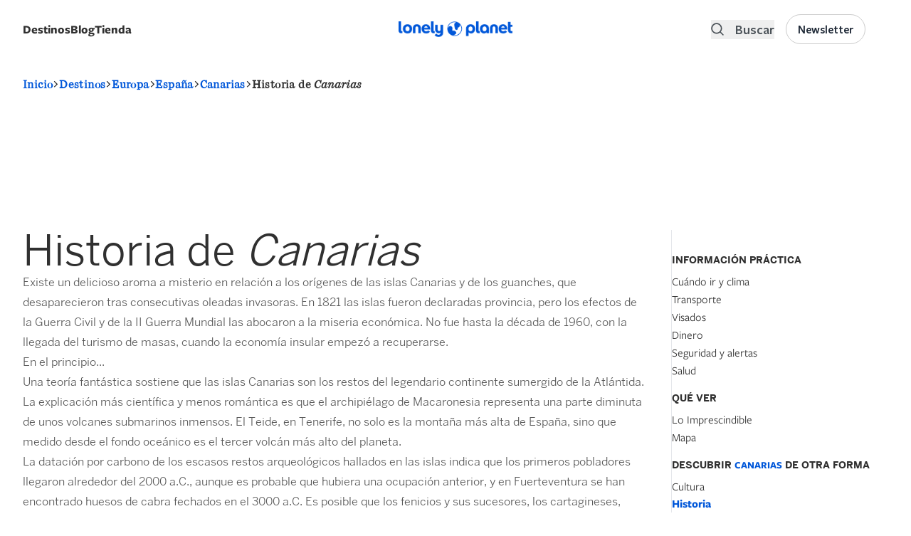

--- FILE ---
content_type: text/html; charset=UTF-8
request_url: https://www.lonelyplanet.es/europa/espana/canarias/historia
body_size: 63330
content:
<!DOCTYPE html>
<html lang="es" dir="ltr" prefix="og: https://ogp.me/ns#">
  <head>
    <script>window.a2a_config=window.a2a_config||{};a2a_config.callbacks=[];a2a_config.overlays=[];a2a_config.templates={};a2a_config.icon_color = "#000000";</script>
<link rel="alternate" hreflang="es" href="https://www.lonelyplanet.es/europa/espana/canarias" />
<style>background-color: black;</style>
<noscript><style>form.antibot * :not(.antibot-message) { display: none !important; }</style>
</noscript><meta name="description" content="Descubre la rica historia de Canarias. Lugares históricos, eventos importantes y su evolución cultural." />
<meta name="keywords" content="Historia de Canarias" />
<link rel="canonical" href="https://www.lonelyplanet.es/europa/espana/canarias/historia" />
<meta property="og:url" content="https://www.lonelyplanet.es/europa/espana/canarias/historia" />
<meta property="og:title" content="Historia de Canarias - Lonely Planet" />
<meta property="og:description" content="Descubre la rica historia de Canarias. Lugares históricos, eventos importantes y su evolución cultural." />
<meta name="twitter:description" content="Historia de Canarias - Lonely Planet" />
<meta name="twitter:title" content="Historia de Canarias - Lonely Planet" />
<meta charset="utf-8" />
<meta name="MobileOptimized" content="width" />
<meta name="HandheldFriendly" content="true" />
<meta name="viewport" content="width=device-width, initial-scale=1.0" />
<script data-ad-client="ca-pub-3364582907037341" async src="https://pagead2.googlesyndication.com/pagead/js/adsbygoogle.js" async></script>
<script src="https://sc-devel.s3.eu-central-1.amazonaws.com/Skins/SMCService.js" async></script>
<script async="async" src="https://www.googletagservices.com/tag/js/gpt.js"></script>
<script>
  var googletag = googletag || {};
  googletag.cmd = googletag.cmd || [];
</script>
<script src="https://sc-devel.s3.eu-central-1.amazonaws.com/sc-tagmanager/lonelyplanet.js" async></script>
<script src="https://cdn.smartclip-services.com/v1/Storage-a482323/smartclip-services/HeaderBidding/js/SmartclipConfig.js" async></script>
<script src="//analytics.planeta.es/lonely/pro/digitalData.js" async></script>
<script src="//assets.adobedtm.com/f8735ec9fc76f6b0820878a4989891bbd6063199/satelliteLib-e8c32d49aba4df5bd25abff40ab06e7b23e9b21d.js" async></script>
<script type="text/javascript" src="https://cookie-cdn.cookiepro.com/consent/17db0bb4-320c-4dfd-bf74-3cb1d9d590e4/OtAutoBlock.js" ></script>
<script src="https://cookie-cdn.cookiepro.com/scripttemplates/otSDKStub.js"  type="text/javascript" charset="UTF-8" data-domain-script="17db0bb4-320c-4dfd-bf74-3cb1d9d590e4" ></script>
<script type="text/javascript">
   function OptanonWrapper() { }
</script>
<link rel="apple-touch-icon" sizes="180x180" href="/sites/default/files/favicons/apple-touch-icon.png"/>
<link rel="icon" type="image/png" sizes="32x32" href="/sites/default/files/favicons/favicon-32x32.png"/>
<link rel="icon" type="image/png" sizes="16x16" href="/sites/default/files/favicons/favicon-16x16.png"/>
<link rel="manifest" href="/sites/default/files/favicons/site.webmanifest"/>
<link rel="mask-icon" href="/sites/default/files/favicons/safari-pinned-tab.svg" color="#5bbad5"/>
<meta name="msapplication-TileColor" content="#da532c"/>
<meta name="theme-color" content="#ffffff"/>
<meta name="generator" content="Groupo Planeta" />

    <title>Historia de Canarias - Lonely Planet</title>
    <link rel="stylesheet" media="all" href="/modules/custom/selligent/assets/css/autocomplete.css?t97w81" />
<link rel="stylesheet" media="all" href="/core/assets/vendor/jquery.ui/themes/base/core.css?t97w81" />
<link rel="stylesheet" media="all" href="/core/assets/vendor/jquery.ui/themes/base/autocomplete.css?t97w81" />
<link rel="stylesheet" media="all" href="/core/assets/vendor/jquery.ui/themes/base/menu.css?t97w81" />
<link rel="stylesheet" media="all" href="/themes/contrib/stable/css/core/components/progress.module.css?t97w81" />
<link rel="stylesheet" media="all" href="/themes/contrib/stable/css/core/components/ajax-progress.module.css?t97w81" />
<link rel="stylesheet" media="all" href="/themes/contrib/stable/css/core/components/autocomplete-loading.module.css?t97w81" />
<link rel="stylesheet" media="all" href="/themes/contrib/stable/css/system/components/align.module.css?t97w81" />
<link rel="stylesheet" media="all" href="/themes/contrib/stable/css/system/components/fieldgroup.module.css?t97w81" />
<link rel="stylesheet" media="all" href="/themes/contrib/stable/css/system/components/container-inline.module.css?t97w81" />
<link rel="stylesheet" media="all" href="/themes/contrib/stable/css/system/components/clearfix.module.css?t97w81" />
<link rel="stylesheet" media="all" href="/themes/contrib/stable/css/system/components/details.module.css?t97w81" />
<link rel="stylesheet" media="all" href="/themes/contrib/stable/css/system/components/hidden.module.css?t97w81" />
<link rel="stylesheet" media="all" href="/themes/contrib/stable/css/system/components/item-list.module.css?t97w81" />
<link rel="stylesheet" media="all" href="/themes/contrib/stable/css/system/components/js.module.css?t97w81" />
<link rel="stylesheet" media="all" href="/themes/contrib/stable/css/system/components/nowrap.module.css?t97w81" />
<link rel="stylesheet" media="all" href="/themes/contrib/stable/css/system/components/position-container.module.css?t97w81" />
<link rel="stylesheet" media="all" href="/themes/contrib/stable/css/system/components/reset-appearance.module.css?t97w81" />
<link rel="stylesheet" media="all" href="/themes/contrib/stable/css/system/components/resize.module.css?t97w81" />
<link rel="stylesheet" media="all" href="/themes/contrib/stable/css/system/components/system-status-counter.css?t97w81" />
<link rel="stylesheet" media="all" href="/themes/contrib/stable/css/system/components/system-status-report-counters.css?t97w81" />
<link rel="stylesheet" media="all" href="/themes/contrib/stable/css/system/components/system-status-report-general-info.css?t97w81" />
<link rel="stylesheet" media="all" href="/themes/contrib/stable/css/system/components/tablesort.module.css?t97w81" />
<link rel="stylesheet" media="all" href="/themes/contrib/stable/css/views/views.module.css?t97w81" />
<link rel="stylesheet" media="all" href="/core/assets/vendor/jquery.ui/themes/base/theme.css?t97w81" />
<link rel="stylesheet" media="all" href="/modules/contrib/addtoany/css/addtoany.css?t97w81" />
<link rel="stylesheet" media="all" href="/modules/contrib/better_exposed_filters/css/better_exposed_filters.css?t97w81" />
<link rel="stylesheet" media="all" href="/modules/custom/lp_menu/css/lp_menu.css?t97w81" />
<link rel="stylesheet" media="all" href="/modules/contrib/paragraphs/css/paragraphs.unpublished.css?t97w81" />
<link rel="stylesheet" media="all" href="/modules/contrib/search_api_autocomplete/css/search_api_autocomplete.css?t97w81" />
<link rel="stylesheet" media="all" href="/themes/custom/lonelyplanet/dist/tailwind.css?t97w81" />
<link rel="stylesheet" media="all" href="//cdnjs.cloudflare.com/ajax/libs/Swiper/4.0.7/css/swiper.min.css" />
<link rel="stylesheet" media="all" href="//cdnjs.cloudflare.com/ajax/libs/font-awesome/5.11.2/css/all.min.css" />
<link rel="stylesheet" media="all" href="//fonts.googleapis.com/css?family=Rajdhani&amp;display=swap" />
<link rel="stylesheet" media="all" href="https://cdn.jsdelivr.net/npm/remixicon@3.5.0/fonts/remixicon.css" />

    <script type="application/json" data-drupal-selector="drupal-settings-json">{"path":{"baseUrl":"\/","pathPrefix":"","currentPath":"node\/1122\/history","currentPathIsAdmin":false,"isFront":false,"currentLanguage":"es"},"pluralDelimiter":"\u0003","suppressDeprecationErrors":true,"gtag":{"tagId":"","consentMode":false,"otherIds":[],"events":[],"additionalConfigInfo":[]},"ajaxPageState":{"libraries":"[base64]","theme":"lonelyplanet","theme_token":null},"ajaxTrustedUrl":{"\/todos-ciudades":true,"\/search":true},"gtm":{"tagId":null,"settings":{"data_layer":"dataLayer","include_environment":false},"tagIds":["GTM-TP7CM53"]},"views":{"ajax_path":"\/views\/ajax","ajaxViews":{"views_dom_id:dbeb89a52aad8173168bac796ec8b3876a6ba272a62a99a48340e6370681a90f":{"view_name":"destination_components","view_display_id":"related_articles_node_components","view_args":"1122","view_path":"\/node\/1122\/history","view_base_path":"todos-ciudades","view_dom_id":"dbeb89a52aad8173168bac796ec8b3876a6ba272a62a99a48340e6370681a90f","pager_element":0},"views_dom_id:06c3b733b77f8c786718dde32a14268cfd0bec1364258062b84f5501eceb71b0":{"view_name":"destination_components","view_display_id":"related_articles_node_components","view_args":"1122","view_path":"\/node\/1122\/history","view_base_path":"todos-ciudades","view_dom_id":"06c3b733b77f8c786718dde32a14268cfd0bec1364258062b84f5501eceb71b0","pager_element":0}}},"search_api_autocomplete":{"search":{"auto_submit":true,"min_length":3}},"user":{"uid":0,"permissionsHash":"faf16363b83fe094ee422801ec8301d09f83f7fbe8dec164a9deec479464d420"}}</script>
<script src="/core/assets/vendor/jquery/jquery.min.js?v=3.7.1"></script>
<script src="/core/assets/vendor/once/once.min.js?v=1.0.1"></script>
<script src="/sites/default/files/languages/es_ZOkZwsdLiKDnkT6PGaBjWPh1ftO7iGGqf-ZZ2emVBvM.js?t97w81"></script>
<script src="/core/misc/drupalSettingsLoader.js?v=10.5.6"></script>
<script src="/core/misc/drupal.js?v=10.5.6"></script>
<script src="/core/misc/drupal.init.js?v=10.5.6"></script>
<script src="/core/assets/vendor/jquery.ui/ui/version-min.js?v=10.5.6"></script>
<script src="/core/assets/vendor/jquery.ui/ui/data-min.js?v=10.5.6"></script>
<script src="/core/assets/vendor/jquery.ui/ui/disable-selection-min.js?v=10.5.6"></script>
<script src="/core/assets/vendor/jquery.ui/ui/jquery-patch-min.js?v=10.5.6"></script>
<script src="/core/assets/vendor/jquery.ui/ui/scroll-parent-min.js?v=10.5.6"></script>
<script src="/core/assets/vendor/jquery.ui/ui/unique-id-min.js?v=10.5.6"></script>
<script src="/core/assets/vendor/jquery.ui/ui/focusable-min.js?v=10.5.6"></script>
<script src="/core/assets/vendor/jquery.ui/ui/keycode-min.js?v=10.5.6"></script>
<script src="/core/assets/vendor/jquery.ui/ui/plugin-min.js?v=10.5.6"></script>
<script src="/core/assets/vendor/jquery.ui/ui/widget-min.js?v=10.5.6"></script>
<script src="/core/assets/vendor/jquery.ui/ui/labels-min.js?v=10.5.6"></script>
<script src="/core/assets/vendor/jquery.ui/ui/widgets/autocomplete-min.js?v=10.5.6"></script>
<script src="/core/assets/vendor/jquery.ui/ui/widgets/menu-min.js?v=10.5.6"></script>
<script src="/core/assets/vendor/tabbable/index.umd.min.js?v=6.2.0"></script>
<script src="/core/misc/autocomplete.js?v=10.5.6"></script>
<script src="/core/misc/debounce.js?v=10.5.6"></script>
<script src="/modules/contrib/google_tag/js/gtag.js?t97w81"></script>
<script src="/core/misc/progress.js?v=10.5.6"></script>
<script src="/core/assets/vendor/loadjs/loadjs.min.js?v=4.3.0"></script>
<script src="/core/misc/announce.js?v=10.5.6"></script>
<script src="/core/misc/message.js?v=10.5.6"></script>
<script src="/core/misc/ajax.js?v=10.5.6"></script>
<script src="/themes/contrib/stable/js/ajax.js?v=10.5.6"></script>
<script src="/modules/contrib/google_tag/js/gtm.js?t97w81"></script>
<script src="//cdnjs.cloudflare.com/ajax/libs/Swiper/4.5.1/js/swiper.min.js"></script>
<script src="/core/misc/jquery.tabbable.shim.js?v=10.5.6"></script>
<script src="/core/misc/position.js?v=10.5.6"></script>
<script src="/modules/contrib/search_api_autocomplete/js/search_api_autocomplete.js?t97w81"></script>
<script src="/modules/custom/lp_search/js/lp_facets.js?v=1.x"></script>
<script src="/modules/custom/lp_search/js/lp_search.js?v=1.x"></script>
<script src="/modules/custom/lp_search/js/lp_sorts.js?v=1.x"></script>

  </head>
  <body>
        <a href="#main-content" class="visually-hidden focusable">
      Pasar al contenido principal
    </a>
    <noscript><iframe src="https://www.googletagmanager.com/ns.html?id=GTM-TP7CM53"
                  height="0" width="0" style="display:none;visibility:hidden"></iframe></noscript>

      <div class="dialog-off-canvas-main-canvas" data-off-canvas-main-canvas>
    <header role="banner">
    <div>
    <div id="block-smartheaderblock">
  
    
      

<div id="smart-header" class="smart-header-wrapper z-100  ">
  <div class=" py-5 justify-center w-full">
    <div class="xl:container mx-auto px-4">
      <div class="grid grid-cols-3 gap-2 content-center">
        <div class="left-region flex items-center flex-row-reverse justify-end lg:flex-row lg:justify-start">
                      <div class="hidden lg:flex">
              <div id="block-lonelyplanet-lpmenu" class="block block-lp-menu block-lp-menu-block mb-0 flex items-center destination-navigation relative">
  
      <div class="cursor-pointer gap-x-2 font-freightsans text-[17px] mobile-megamenu-toggle block-label-toggle select-none flex justify-between w-full" id="lonelyplanetmenu-title">
      <label class="inline-flex cursor-pointer font-medium lg:font-bold">Destinos</label>
      <svg class="inline-flex lg:hidden" viewBox="0 0 24 24" width="24" height="24" stroke="currentColor" stroke-width="2" fill="none" stroke-linecap="round" stroke-linejoin="round" class="css-i6dzq1"><polyline points="9 18 15 12 9 6"></polyline></svg>
    </div>
    
      <div class="transition-opacity duration-300 opacity-0 hidden lg:absolute lg:z-200" id="megamenu-container">
      <div class="megamenu-container pl-0 w-[100vw] lg:w-[80vw] container mt-6 z-20 xl:shadow-md">
  <div class="hidden lg:inline-flex absolute left-10 -top-2 w-0 h-0 border-l-[8px] border-l-transparent border-r-[8px] border-r-transparent border-b-[8px] border-b-white shadow-xl z-200"></div>
  <div class="container h-full px-0">
    <div class="megamenu flex-col lg:flex-row h-full hidden lg:flex">
      <div class="megamenu-list-container rounded-l-xl bg-white h-full lg:pt-4 px-0 fixed lg:relative hidden lg:flex">
        <ul class="megamenu-list list-none h-full">
                      <li class="megamenu-item active" data-id="72">
              <a href="/africa" class="flex items-center py-4 lg:py-2 rounded text-base gap-3 font-medium justify-between">
                <span class="flex grow w-full">África</span>
                <svg class="inline-flex lg:hidden" viewBox="0 0 24 24" width="24" height="24" stroke="currentColor" stroke-width="2" fill="none" stroke-linecap="round" stroke-linejoin="round" class="css-i6dzq1"><polyline points="9 18 15 12 9 6"></polyline></svg>
              </a>

            </li>
                      <li class="megamenu-item " data-id="73">
              <a href="/america-del-norte-y-central" class="flex items-center py-4 lg:py-2 rounded text-base gap-3 font-medium justify-between">
                <span class="flex grow w-full">América del Norte y Central</span>
                <svg class="inline-flex lg:hidden" viewBox="0 0 24 24" width="24" height="24" stroke="currentColor" stroke-width="2" fill="none" stroke-linecap="round" stroke-linejoin="round" class="css-i6dzq1"><polyline points="9 18 15 12 9 6"></polyline></svg>
              </a>

            </li>
                      <li class="megamenu-item " data-id="80">
              <a href="/america-del-sur" class="flex items-center py-4 lg:py-2 rounded text-base gap-3 font-medium justify-between">
                <span class="flex grow w-full">América del Sur</span>
                <svg class="inline-flex lg:hidden" viewBox="0 0 24 24" width="24" height="24" stroke="currentColor" stroke-width="2" fill="none" stroke-linecap="round" stroke-linejoin="round" class="css-i6dzq1"><polyline points="9 18 15 12 9 6"></polyline></svg>
              </a>

            </li>
                      <li class="megamenu-item " data-id="79">
              <a href="/antartida" class="flex items-center py-4 lg:py-2 rounded text-base gap-3 font-medium justify-between">
                <span class="flex grow w-full">Antártida</span>
                <svg class="inline-flex lg:hidden" viewBox="0 0 24 24" width="24" height="24" stroke="currentColor" stroke-width="2" fill="none" stroke-linecap="round" stroke-linejoin="round" class="css-i6dzq1"><polyline points="9 18 15 12 9 6"></polyline></svg>
              </a>

            </li>
                      <li class="megamenu-item " data-id="1">
              <a href="/asia" class="flex items-center py-4 lg:py-2 rounded text-base gap-3 font-medium justify-between">
                <span class="flex grow w-full">Asia</span>
                <svg class="inline-flex lg:hidden" viewBox="0 0 24 24" width="24" height="24" stroke="currentColor" stroke-width="2" fill="none" stroke-linecap="round" stroke-linejoin="round" class="css-i6dzq1"><polyline points="9 18 15 12 9 6"></polyline></svg>
              </a>

            </li>
                      <li class="megamenu-item " data-id="10">
              <a href="/europa" class="flex items-center py-4 lg:py-2 rounded text-base gap-3 font-medium justify-between">
                <span class="flex grow w-full">Europa</span>
                <svg class="inline-flex lg:hidden" viewBox="0 0 24 24" width="24" height="24" stroke="currentColor" stroke-width="2" fill="none" stroke-linecap="round" stroke-linejoin="round" class="css-i6dzq1"><polyline points="9 18 15 12 9 6"></polyline></svg>
              </a>

            </li>
                      <li class="megamenu-item " data-id="81">
              <a href="/oceania" class="flex items-center py-4 lg:py-2 rounded text-base gap-3 font-medium justify-between">
                <span class="flex grow w-full">Oceanía</span>
                <svg class="inline-flex lg:hidden" viewBox="0 0 24 24" width="24" height="24" stroke="currentColor" stroke-width="2" fill="none" stroke-linecap="round" stroke-linejoin="round" class="css-i6dzq1"><polyline points="9 18 15 12 9 6"></polyline></svg>
              </a>

            </li>
                    <li class="megamenu-item mt-auto absolute bottom-0 w-full megamenu-item-last">
            <a href="/destinos" class="flex items-center w-full justify-center py-4 rounded text-base gap-3 bg-gray-100 hover:bg-primary hover:text-white link-destinations">
              <span class="flex grow w-full font-bold">Ver todos los destinos</span>
            </a>
          </li>
        </ul>
      </div>
      <div class="megamenu-details bg-white lg:py-6 rounded-r-xl fixed left-0 right-0 top-0 lg:relative hidden lg:flex h-full overflow-y-scroll lg:overflow-auto">
                              <div class="megamenu-details-department lg:px-4 w-full " data-parent-id="72">
              <div class="megamenu-details-department-items px-0 lg:px-4 xl:px-0 flex flex-col lg:flex-row gap-x-6">
                <div class="w-full lg:w-1/2 countries-container">
                  <div class="flex justify-between items-center w-full border-b-2 pb-2 mb-2 h-[40px] department-items-title-wrapper">
                    <h2 class="font-bold text-md flex items-center">
                      Países
                    </h2>
                    <span class="pager-controls countries-pager-controls ml-2 hidden">
                      <button class="pager-prev" aria-label="Previous">
                        <svg viewBox="0 0 24 24" width="24" height="24" stroke="currentColor" stroke-width="2" fill="none" stroke-linecap="round" stroke-linejoin="round" class="css-i6dzq1"><polyline points="15 18 9 12 15 6"></polyline></svg>
                      </button>
                      <button class="pager-next" aria-label="Next">
                        <svg viewBox="0 0 24 24" width="24" height="24" stroke="currentColor" stroke-width="2" fill="none" stroke-linecap="round" stroke-linejoin="round" class="css-i6dzq1"><polyline points="9 18 15 12 9 6"></polyline></svg>
                      </button>
                    </span>
                  </div>
                  <ul class="megamenu-section countries-list list-none p-0 grid grid-cols-1 2xl:grid-cols-2 gap-y-2">
                                          <li class="megamenu-column pr-3 country-item hidden flex justify-between" data-id="1173">
                        <a href="/africa/angola" class="text-black hover:text-black text-base font-medium w-full flex justify-between">
                          Angola
                        </a>
                      </li>
                                          <li class="megamenu-column pr-3 country-item hidden flex justify-between" data-id="1177">
                        <a href="/africa/argelia" class="text-black hover:text-black text-base font-medium w-full flex justify-between">
                          Argelia
                        </a>
                      </li>
                                          <li class="megamenu-column pr-3 country-item hidden flex justify-between" data-id="1191">
                        <a href="/africa/benin" class="text-black hover:text-black text-base font-medium w-full flex justify-between">
                          Benín
                        </a>
                      </li>
                                          <li class="megamenu-column pr-3 country-item hidden flex justify-between" data-id="1019">
                        <a href="/africa/botsuana" class="text-black hover:text-black text-base font-medium w-full flex justify-between">
                          Botsuana
                        </a>
                      </li>
                                          <li class="megamenu-column pr-3 country-item hidden flex justify-between" data-id="1233">
                        <a href="/africa/burkina-faso" class="text-black hover:text-black text-base font-medium w-full flex justify-between">
                          Burkina Faso
                        </a>
                      </li>
                                          <li class="megamenu-column pr-3 country-item hidden flex justify-between" data-id="1232">
                        <a href="/africa/burundi" class="text-black hover:text-black text-base font-medium w-full flex justify-between">
                          Burundi
                        </a>
                      </li>
                                          <li class="megamenu-column pr-3 country-item hidden flex justify-between" data-id="1227">
                        <a href="/africa/cabo-verde" class="text-black hover:text-black text-base font-medium w-full flex justify-between">
                          Cabo Verde
                        </a>
                      </li>
                                          <li class="megamenu-column pr-3 country-item hidden flex justify-between" data-id="1201">
                        <a href="/africa/camerun" class="text-black hover:text-black text-base font-medium w-full flex justify-between">
                          Camerún
                        </a>
                      </li>
                                          <li class="megamenu-column pr-3 country-item hidden flex justify-between" data-id="1244">
                        <a href="/africa/chad" class="text-black hover:text-black text-base font-medium w-full flex justify-between">
                          Chad
                        </a>
                      </li>
                                          <li class="megamenu-column pr-3 country-item hidden flex justify-between" data-id="1249">
                        <a href="/africa/comoras-y-mayotte" class="text-black hover:text-black text-base font-medium w-full flex justify-between">
                          Comoras y Mayotte
                        </a>
                      </li>
                                          <li class="megamenu-column pr-3 country-item hidden flex justify-between" data-id="2929">
                        <a href="/africa/costa-de-marfil" class="text-black hover:text-black text-base font-medium w-full flex justify-between">
                          Costa de Marfil
                        </a>
                      </li>
                                          <li class="megamenu-column pr-3 country-item hidden flex justify-between" data-id="1025">
                        <a href="/africa/egipto" class="text-black hover:text-black text-base font-medium w-full flex justify-between">
                          Egipto
                        </a>
                      </li>
                                          <li class="megamenu-column pr-3 country-item hidden flex justify-between" data-id="16167">
                        <a href="/africa/eritrea" class="text-black hover:text-black text-base font-medium w-full flex justify-between">
                          Eritrea
                        </a>
                      </li>
                                          <li class="megamenu-column pr-3 country-item hidden flex justify-between" data-id="1169">
                        <a href="/africa/etiopia" class="text-black hover:text-black text-base font-medium w-full flex justify-between">
                          Etiopía
                        </a>
                      </li>
                                          <li class="megamenu-column pr-3 country-item hidden flex justify-between" data-id="16264">
                        <a href="/africa/gabon" class="text-black hover:text-black text-base font-medium w-full flex justify-between">
                          Gabón
                        </a>
                      </li>
                                          <li class="megamenu-column pr-3 country-item hidden flex justify-between" data-id="1028">
                        <a href="/africa/gambia" class="text-black hover:text-black text-base font-medium w-full flex justify-between">
                          Gambia
                        </a>
                      </li>
                                          <li class="megamenu-column pr-3 country-item hidden flex justify-between" data-id="16171">
                        <a href="/africa/ghana" class="text-black hover:text-black text-base font-medium w-full flex justify-between">
                          Ghana
                        </a>
                      </li>
                                          <li class="megamenu-column pr-3 country-item hidden flex justify-between" data-id="16003">
                        <a href="/africa/guinea" class="text-black hover:text-black text-base font-medium w-full flex justify-between">
                          Guinea
                        </a>
                      </li>
                                          <li class="megamenu-column pr-3 country-item hidden flex justify-between" data-id="16049">
                        <a href="/africa/guinea-ecuatorial" class="text-black hover:text-black text-base font-medium w-full flex justify-between">
                          Guinea Ecuatorial
                        </a>
                      </li>
                                          <li class="megamenu-column pr-3 country-item hidden flex justify-between" data-id="16015">
                        <a href="/africa/guinea-bissau" class="text-black hover:text-black text-base font-medium w-full flex justify-between">
                          Guinea-Bissau
                        </a>
                      </li>
                                          <li class="megamenu-column pr-3 country-item hidden flex justify-between" data-id="1210">
                        <a href="/africa/kenia" class="text-black hover:text-black text-base font-medium w-full flex justify-between">
                          Kenia
                        </a>
                      </li>
                                          <li class="megamenu-column pr-3 country-item hidden flex justify-between" data-id="1035">
                        <a href="/africa/lesoto" class="text-black hover:text-black text-base font-medium w-full flex justify-between">
                          Lesoto
                        </a>
                      </li>
                                          <li class="megamenu-column pr-3 country-item hidden flex justify-between" data-id="16132">
                        <a href="/africa/liberia" class="text-black hover:text-black text-base font-medium w-full flex justify-between">
                          Liberia
                        </a>
                      </li>
                                          <li class="megamenu-column pr-3 country-item hidden flex justify-between" data-id="16206">
                        <a href="/africa/libia" class="text-black hover:text-black text-base font-medium w-full flex justify-between">
                          Libia
                        </a>
                      </li>
                                          <li class="megamenu-column pr-3 country-item hidden flex justify-between" data-id="1171">
                        <a href="/africa/madagascar" class="text-black hover:text-black text-base font-medium w-full flex justify-between">
                          Madagascar
                        </a>
                      </li>
                                          <li class="megamenu-column pr-3 country-item hidden flex justify-between" data-id="1037">
                        <a href="/africa/malaui" class="text-black hover:text-black text-base font-medium w-full flex justify-between">
                          Malaui
                        </a>
                      </li>
                                          <li class="megamenu-column pr-3 country-item hidden flex justify-between" data-id="1220">
                        <a href="/africa/mali" class="text-black hover:text-black text-base font-medium w-full flex justify-between">
                          Malí
                        </a>
                      </li>
                                          <li class="megamenu-column pr-3 country-item hidden flex justify-between" data-id="1112">
                        <a href="/africa/marruecos" class="text-black hover:text-black text-base font-medium w-full flex justify-between">
                          Marruecos
                        </a>
                      </li>
                                          <li class="megamenu-column pr-3 country-item hidden flex justify-between" data-id="1219">
                        <a href="/africa/mauricio" class="text-black hover:text-black text-base font-medium w-full flex justify-between">
                          Mauricio
                        </a>
                      </li>
                                          <li class="megamenu-column pr-3 country-item hidden flex justify-between" data-id="1178">
                        <a href="/africa/mauritania" class="text-black hover:text-black text-base font-medium w-full flex justify-between">
                          Mauritania
                        </a>
                      </li>
                                          <li class="megamenu-column pr-3 country-item hidden flex justify-between" data-id="1038">
                        <a href="/africa/mozambique" class="text-black hover:text-black text-base font-medium w-full flex justify-between">
                          Mozambique
                        </a>
                      </li>
                                          <li class="megamenu-column pr-3 country-item hidden flex justify-between" data-id="1079">
                        <a href="/africa/namibia" class="text-black hover:text-black text-base font-medium w-full flex justify-between">
                          Namibia
                        </a>
                      </li>
                                          <li class="megamenu-column pr-3 country-item hidden flex justify-between" data-id="16102">
                        <a href="/africa/niger" class="text-black hover:text-black text-base font-medium w-full flex justify-between">
                          Níger
                        </a>
                      </li>
                                          <li class="megamenu-column pr-3 country-item hidden flex justify-between" data-id="1205">
                        <a href="/africa/nigeria" class="text-black hover:text-black text-base font-medium w-full flex justify-between">
                          Nigeria
                        </a>
                      </li>
                                          <li class="megamenu-column pr-3 country-item hidden flex justify-between" data-id="16098">
                        <a href="/africa/republica-centroafricana" class="text-black hover:text-black text-base font-medium w-full flex justify-between">
                          República Centroafricana
                        </a>
                      </li>
                                          <li class="megamenu-column pr-3 country-item hidden flex justify-between" data-id="1247">
                        <a href="/africa/republica-del-congo" class="text-black hover:text-black text-base font-medium w-full flex justify-between">
                          República del Congo
                        </a>
                      </li>
                                          <li class="megamenu-column pr-3 country-item hidden flex justify-between" data-id="1246">
                        <a href="/africa/republica-democratica-del-congo" class="text-black hover:text-black text-base font-medium w-full flex justify-between">
                          República Democrática del Congo
                        </a>
                      </li>
                                          <li class="megamenu-column pr-3 country-item hidden flex justify-between" data-id="16090">
                        <a href="/africa/ruanda" class="text-black hover:text-black text-base font-medium w-full flex justify-between">
                          Ruanda
                        </a>
                      </li>
                                          <li class="megamenu-column pr-3 country-item hidden flex justify-between" data-id="16302">
                        <a href="/africa/santo-tome-y-principe" class="text-black hover:text-black text-base font-medium w-full flex justify-between">
                          Santo Tomé y Príncipe
                        </a>
                      </li>
                                          <li class="megamenu-column pr-3 country-item hidden flex justify-between" data-id="1092">
                        <a href="/africa/senegal" class="text-black hover:text-black text-base font-medium w-full flex justify-between">
                          Senegal
                        </a>
                      </li>
                                          <li class="megamenu-column pr-3 country-item hidden flex justify-between" data-id="1218">
                        <a href="/africa/seychelles" class="text-black hover:text-black text-base font-medium w-full flex justify-between">
                          Seychelles
                        </a>
                      </li>
                                          <li class="megamenu-column pr-3 country-item hidden flex justify-between" data-id="16318">
                        <a href="/africa/sierra-leona" class="text-black hover:text-black text-base font-medium w-full flex justify-between">
                          Sierra Leona
                        </a>
                      </li>
                                          <li class="megamenu-column pr-3 country-item hidden flex justify-between" data-id="16241">
                        <a href="/africa/somalia-y-somalilandia" class="text-black hover:text-black text-base font-medium w-full flex justify-between">
                          Somalia y Somalilandia 
                        </a>
                      </li>
                                          <li class="megamenu-column pr-3 country-item hidden flex justify-between" data-id="1093">
                        <a href="/africa/suazilandia" class="text-black hover:text-black text-base font-medium w-full flex justify-between">
                          Suazilandia
                        </a>
                      </li>
                                          <li class="megamenu-column pr-3 country-item hidden flex justify-between" data-id="1094">
                        <a href="/africa/sudafrica" class="text-black hover:text-black text-base font-medium w-full flex justify-between">
                          Sudáfrica
                        </a>
                      </li>
                                          <li class="megamenu-column pr-3 country-item hidden flex justify-between" data-id="1222">
                        <a href="/africa/sudan" class="text-black hover:text-black text-base font-medium w-full flex justify-between">
                          Sudán
                        </a>
                      </li>
                                          <li class="megamenu-column pr-3 country-item hidden flex justify-between" data-id="1223">
                        <a href="/africa/sudan-del-sur" class="text-black hover:text-black text-base font-medium w-full flex justify-between">
                          Sudán del Sur
                        </a>
                      </li>
                                          <li class="megamenu-column pr-3 country-item hidden flex justify-between" data-id="1097">
                        <a href="/africa/tanzania" class="text-black hover:text-black text-base font-medium w-full flex justify-between">
                          Tanzania
                        </a>
                      </li>
                                          <li class="megamenu-column pr-3 country-item hidden flex justify-between" data-id="16322">
                        <a href="/africa/togo" class="text-black hover:text-black text-base font-medium w-full flex justify-between">
                          Togo
                        </a>
                      </li>
                                          <li class="megamenu-column pr-3 country-item hidden flex justify-between" data-id="1098">
                        <a href="/africa/tunez" class="text-black hover:text-black text-base font-medium w-full flex justify-between">
                          Túnez
                        </a>
                      </li>
                                          <li class="megamenu-column pr-3 country-item hidden flex justify-between" data-id="15754">
                        <a href="/africa/uganda" class="text-black hover:text-black text-base font-medium w-full flex justify-between">
                          Uganda
                        </a>
                      </li>
                                          <li class="megamenu-column pr-3 country-item hidden flex justify-between" data-id="12627">
                        <a href="/africa/yibuti" class="text-black hover:text-black text-base font-medium w-full flex justify-between">
                          Yibuti
                        </a>
                      </li>
                                          <li class="megamenu-column pr-3 country-item hidden flex justify-between" data-id="1104">
                        <a href="/africa/zambia" class="text-black hover:text-black text-base font-medium w-full flex justify-between">
                          Zambia
                        </a>
                      </li>
                                          <li class="megamenu-column pr-3 country-item hidden flex justify-between" data-id="1105">
                        <a href="/africa/zimbabue" class="text-black hover:text-black text-base font-medium w-full flex justify-between">
                          Zimbabue
                        </a>
                      </li>
                                      </ul>
                </div>
                                  <div class="w-full lg:w-1/2 cities-container">
                    <div class="flex justify-between items-center w-full border-b-2 pb-2 mb-2 h-[40px] department-items-title-wrapper">
                      <h2 class="font-bold text-md flex items-center">
                        Ciudades y regiones
                      </h2>
                      <span class="pager-controls cities-pager-controls ml-2 hidden">
                          <button class="pager-prev" aria-label="Previous">
                            <svg viewBox="0 0 24 24" width="24" height="24" stroke="currentColor" stroke-width="2" fill="none" stroke-linecap="round" stroke-linejoin="round" class="css-i6dzq1"><polyline points="15 18 9 12 15 6"></polyline></svg>
                          </button>
                          <button class="pager-next" aria-label="Next">
                            <svg viewBox="0 0 24 24" width="24" height="24" stroke="currentColor" stroke-width="2" fill="none" stroke-linecap="round" stroke-linejoin="round" class="css-i6dzq1"><polyline points="9 18 15 12 9 6"></polyline></svg>
                          </button>
                        </span>
                    </div>
                    <ul class="megamenu-section cities-list list-none p-0 grid grid-cols-1 2xl:grid-cols-2 gap-y-2">
                                              <li class="megamenu-column city-item flex justify-between" data-id="1113">
                          <a href="/africa/marruecos/marrakech" class="text-black hover:text-black text-base font-medium w-full flex justify-between">
                            Marrakech
                          </a>
                        </li>
                                          </ul>
                  </div>
                              </div>
            </div>
                                        <div class="megamenu-details-department lg:px-4 w-full hidden" data-parent-id="73">
              <div class="megamenu-details-department-items px-0 lg:px-4 xl:px-0 flex flex-col lg:flex-row gap-x-6">
                <div class="w-full lg:w-1/2 countries-container">
                  <div class="flex justify-between items-center w-full border-b-2 pb-2 mb-2 h-[40px] department-items-title-wrapper">
                    <h2 class="font-bold text-md flex items-center">
                      Países
                    </h2>
                    <span class="pager-controls countries-pager-controls ml-2 hidden">
                      <button class="pager-prev" aria-label="Previous">
                        <svg viewBox="0 0 24 24" width="24" height="24" stroke="currentColor" stroke-width="2" fill="none" stroke-linecap="round" stroke-linejoin="round" class="css-i6dzq1"><polyline points="15 18 9 12 15 6"></polyline></svg>
                      </button>
                      <button class="pager-next" aria-label="Next">
                        <svg viewBox="0 0 24 24" width="24" height="24" stroke="currentColor" stroke-width="2" fill="none" stroke-linecap="round" stroke-linejoin="round" class="css-i6dzq1"><polyline points="9 18 15 12 9 6"></polyline></svg>
                      </button>
                    </span>
                  </div>
                  <ul class="megamenu-section countries-list list-none p-0 grid grid-cols-1 2xl:grid-cols-2 gap-y-2">
                                          <li class="megamenu-column pr-3 country-item hidden flex justify-between" data-id="1174">
                        <a href="/america-del-norte-y-central/anguila" class="text-black hover:text-black text-base font-medium w-full flex justify-between">
                          Anguila
                        </a>
                      </li>
                                          <li class="megamenu-column pr-3 country-item hidden flex justify-between" data-id="1176">
                        <a href="/america-del-norte-y-central/antigua-y-barbuda" class="text-black hover:text-black text-base font-medium w-full flex justify-between">
                          Antigua y Barbuda
                        </a>
                      </li>
                                          <li class="megamenu-column pr-3 country-item hidden flex justify-between" data-id="1180">
                        <a href="/america-del-norte-y-central/aruba-bonaire-y-curazao" class="text-black hover:text-black text-base font-medium w-full flex justify-between">
                          Aruba, Bonaire y Curazao
                        </a>
                      </li>
                                          <li class="megamenu-column pr-3 country-item hidden flex justify-between" data-id="1185">
                        <a href="/america-del-norte-y-central/bahamas" class="text-black hover:text-black text-base font-medium w-full flex justify-between">
                          Bahamas
                        </a>
                      </li>
                                          <li class="megamenu-column pr-3 country-item hidden flex justify-between" data-id="1189">
                        <a href="/america-del-norte-y-central/barbados" class="text-black hover:text-black text-base font-medium w-full flex justify-between">
                          Barbados
                        </a>
                      </li>
                                          <li class="megamenu-column pr-3 country-item hidden flex justify-between" data-id="1190">
                        <a href="/america-del-norte-y-central/belice" class="text-black hover:text-black text-base font-medium w-full flex justify-between">
                          Belice
                        </a>
                      </li>
                                          <li class="megamenu-column pr-3 country-item hidden flex justify-between" data-id="1192">
                        <a href="/america-del-norte-y-central/bermudas" class="text-black hover:text-black text-base font-medium w-full flex justify-between">
                          Bermudas
                        </a>
                      </li>
                                          <li class="megamenu-column pr-3 country-item hidden flex justify-between" data-id="1041">
                        <a href="/america-del-norte-y-central/canada" class="text-black hover:text-black text-base font-medium w-full flex justify-between">
                          Canadá
                        </a>
                      </li>
                                          <li class="megamenu-column pr-3 country-item hidden flex justify-between" data-id="1023">
                        <a href="/america-del-norte-y-central/costa-rica" class="text-black hover:text-black text-base font-medium w-full flex justify-between">
                          Costa Rica
                        </a>
                      </li>
                                          <li class="megamenu-column pr-3 country-item hidden flex justify-between" data-id="1045">
                        <a href="/america-del-norte-y-central/cuba" class="text-black hover:text-black text-base font-medium w-full flex justify-between">
                          Cuba
                        </a>
                      </li>
                                          <li class="megamenu-column pr-3 country-item hidden flex justify-between" data-id="1197">
                        <a href="/america-del-norte-y-central/dominica" class="text-black hover:text-black text-base font-medium w-full flex justify-between">
                          Dominica
                        </a>
                      </li>
                                          <li class="megamenu-column pr-3 country-item hidden flex justify-between" data-id="1235">
                        <a href="/america-del-norte-y-central/el-salvador" class="text-black hover:text-black text-base font-medium w-full flex justify-between">
                          El Salvador
                        </a>
                      </li>
                                          <li class="megamenu-column pr-3 country-item hidden flex justify-between" data-id="1001">
                        <a href="/america-del-norte-y-central/estados-unidos" class="text-black hover:text-black text-base font-medium w-full flex justify-between">
                          Estados Unidos
                        </a>
                      </li>
                                          <li class="megamenu-column pr-3 country-item hidden flex justify-between" data-id="16074">
                        <a href="/america-del-norte-y-central/granada" class="text-black hover:text-black text-base font-medium w-full flex justify-between">
                          Granada
                        </a>
                      </li>
                                          <li class="megamenu-column pr-3 country-item hidden flex justify-between" data-id="15998">
                        <a href="/america-del-norte-y-central/guadalupe" class="text-black hover:text-black text-base font-medium w-full flex justify-between">
                          Guadalupe
                        </a>
                      </li>
                                          <li class="megamenu-column pr-3 country-item hidden flex justify-between" data-id="1029">
                        <a href="/america-del-norte-y-central/guatemala" class="text-black hover:text-black text-base font-medium w-full flex justify-between">
                          Guatemala
                        </a>
                      </li>
                                          <li class="megamenu-column pr-3 country-item hidden flex justify-between" data-id="1225">
                        <a href="/america-del-norte-y-central/haiti" class="text-black hover:text-black text-base font-medium w-full flex justify-between">
                          Haití
                        </a>
                      </li>
                                          <li class="megamenu-column pr-3 country-item hidden flex justify-between" data-id="1213">
                        <a href="/america-del-norte-y-central/honduras" class="text-black hover:text-black text-base font-medium w-full flex justify-between">
                          Honduras
                        </a>
                      </li>
                                          <li class="megamenu-column pr-3 country-item hidden flex justify-between" data-id="16181">
                        <a href="/america-del-norte-y-central/islas-caiman" class="text-black hover:text-black text-base font-medium w-full flex justify-between">
                          Islas Caimán
                        </a>
                      </li>
                                          <li class="megamenu-column pr-3 country-item hidden flex justify-between" data-id="16136">
                        <a href="/america-del-norte-y-central/islas-turcas-y-caicos" class="text-black hover:text-black text-base font-medium w-full flex justify-between">
                          Islas Turcas y Caicos
                        </a>
                      </li>
                                          <li class="megamenu-column pr-3 country-item hidden flex justify-between" data-id="16106">
                        <a href="/america-del-norte-y-central/islas-virgenes-de-los-ee-uu-y-britanicas" class="text-black hover:text-black text-base font-medium w-full flex justify-between">
                          Islas Vírgenes, de los EE UU y Británicas
                        </a>
                      </li>
                                          <li class="megamenu-column pr-3 country-item hidden flex justify-between" data-id="1200">
                        <a href="/america-del-norte-y-central/jamaica" class="text-black hover:text-black text-base font-medium w-full flex justify-between">
                          Jamaica
                        </a>
                      </li>
                                          <li class="megamenu-column pr-3 country-item hidden flex justify-between" data-id="16225">
                        <a href="/america-del-norte-y-central/martinica" class="text-black hover:text-black text-base font-medium w-full flex justify-between">
                          Martinica
                        </a>
                      </li>
                                          <li class="megamenu-column pr-3 country-item hidden flex justify-between" data-id="1107">
                        <a href="/america-del-norte-y-central/mexico" class="text-black hover:text-black text-base font-medium w-full flex justify-between">
                          México
                        </a>
                      </li>
                                          <li class="megamenu-column pr-3 country-item hidden flex justify-between" data-id="1170">
                        <a href="/america-del-norte-y-central/nicaragua" class="text-black hover:text-black text-base font-medium w-full flex justify-between">
                          Nicaragua
                        </a>
                      </li>
                                          <li class="megamenu-column pr-3 country-item hidden flex justify-between" data-id="1206">
                        <a href="/america-del-norte-y-central/panama" class="text-black hover:text-black text-base font-medium w-full flex justify-between">
                          Panamá
                        </a>
                      </li>
                                          <li class="megamenu-column pr-3 country-item hidden flex justify-between" data-id="1239">
                        <a href="/america-del-norte-y-central/puerto-rico" class="text-black hover:text-black text-base font-medium w-full flex justify-between">
                          Puerto Rico
                        </a>
                      </li>
                                          <li class="megamenu-column pr-3 country-item hidden flex justify-between" data-id="1211">
                        <a href="/america-del-norte-y-central/republica-dominicana" class="text-black hover:text-black text-base font-medium w-full flex justify-between">
                          República Dominicana
                        </a>
                      </li>
                                          <li class="megamenu-column pr-3 country-item hidden flex justify-between" data-id="16275">
                        <a href="/america-del-norte-y-central/san-cristobal-y-nieves" class="text-black hover:text-black text-base font-medium w-full flex justify-between">
                          San Cristóbal y Nieves
                        </a>
                      </li>
                                          <li class="megamenu-column pr-3 country-item hidden flex justify-between" data-id="16293">
                        <a href="/america-del-norte-y-central/san-vicente-y-las-granadinas" class="text-black hover:text-black text-base font-medium w-full flex justify-between">
                          San Vicente y las Granadinas
                        </a>
                      </li>
                                          <li class="megamenu-column pr-3 country-item hidden flex justify-between" data-id="16283">
                        <a href="/america-del-norte-y-central/santa-lucia" class="text-black hover:text-black text-base font-medium w-full flex justify-between">
                          Santa Lucía
                        </a>
                      </li>
                                          <li class="megamenu-column pr-3 country-item hidden flex justify-between" data-id="16335">
                        <a href="/america-del-norte-y-central/trinidad-y-tobago" class="text-black hover:text-black text-base font-medium w-full flex justify-between">
                          Trinidad y Tobago
                        </a>
                      </li>
                                      </ul>
                </div>
                                  <div class="w-full lg:w-1/2 cities-container">
                    <div class="flex justify-between items-center w-full border-b-2 pb-2 mb-2 h-[40px] department-items-title-wrapper">
                      <h2 class="font-bold text-md flex items-center">
                        Ciudades y regiones
                      </h2>
                      <span class="pager-controls cities-pager-controls ml-2 hidden">
                          <button class="pager-prev" aria-label="Previous">
                            <svg viewBox="0 0 24 24" width="24" height="24" stroke="currentColor" stroke-width="2" fill="none" stroke-linecap="round" stroke-linejoin="round" class="css-i6dzq1"><polyline points="15 18 9 12 15 6"></polyline></svg>
                          </button>
                          <button class="pager-next" aria-label="Next">
                            <svg viewBox="0 0 24 24" width="24" height="24" stroke="currentColor" stroke-width="2" fill="none" stroke-linecap="round" stroke-linejoin="round" class="css-i6dzq1"><polyline points="9 18 15 12 9 6"></polyline></svg>
                          </button>
                        </span>
                    </div>
                    <ul class="megamenu-section cities-list list-none p-0 grid grid-cols-1 2xl:grid-cols-2 gap-y-2">
                                              <li class="megamenu-column city-item flex justify-between" data-id="17775">
                          <a href="/america-del-norte-y-central/estados-unidos/alaska" class="text-black hover:text-black text-base font-medium w-full flex justify-between">
                            Alaska
                          </a>
                        </li>
                                              <li class="megamenu-column city-item flex justify-between" data-id="5149">
                          <a href="/america-del-norte-y-central/estados-unidos/boston" class="text-black hover:text-black text-base font-medium w-full flex justify-between">
                            Boston
                          </a>
                        </li>
                                              <li class="megamenu-column city-item flex justify-between" data-id="1111">
                          <a href="/america-del-norte-y-central/estados-unidos/california" class="text-black hover:text-black text-base font-medium w-full flex justify-between">
                            California
                          </a>
                        </li>
                                              <li class="megamenu-column city-item flex justify-between" data-id="19889">
                          <a href="/america-del-norte-y-central/mexico/cancun-y-la-riviera-maya" class="text-black hover:text-black text-base font-medium w-full flex justify-between">
                            Cancún y la Riviera Maya
                          </a>
                        </li>
                                              <li class="megamenu-column city-item flex justify-between" data-id="1050">
                          <a href="/america-del-norte-y-central/estados-unidos/chicago" class="text-black hover:text-black text-base font-medium w-full flex justify-between">
                            Chicago
                          </a>
                        </li>
                                              <li class="megamenu-column city-item flex justify-between" data-id="1186">
                          <a href="/america-del-norte-y-central/mexico/ciudad-de-mexico" class="text-black hover:text-black text-base font-medium w-full flex justify-between">
                            Ciudad de México
                          </a>
                        </li>
                                              <li class="megamenu-column city-item flex justify-between" data-id="5151">
                          <a href="/america-del-norte-y-central/estados-unidos/costa-este" class="text-black hover:text-black text-base font-medium w-full flex justify-between">
                            Costa este
                          </a>
                        </li>
                                              <li class="megamenu-column city-item flex justify-between" data-id="17716">
                          <a href="/america-del-norte-y-central/estados-unidos/costa-oeste" class="text-black hover:text-black text-base font-medium w-full flex justify-between">
                            Costa oeste
                          </a>
                        </li>
                                              <li class="megamenu-column city-item flex justify-between" data-id="16414">
                          <a href="/america-del-norte-y-central/estados-unidos/hawai" class="text-black hover:text-black text-base font-medium w-full flex justify-between">
                            Hawái
                          </a>
                        </li>
                                              <li class="megamenu-column city-item flex justify-between" data-id="17282">
                          <a href="/america-del-norte-y-central/cuba/la-habana" class="text-black hover:text-black text-base font-medium w-full flex justify-between">
                            La Habana
                          </a>
                        </li>
                                              <li class="megamenu-column city-item flex justify-between" data-id="16943">
                          <a href="/america-del-norte-y-central/estados-unidos/las-vegas" class="text-black hover:text-black text-base font-medium w-full flex justify-between">
                            Las Vegas
                          </a>
                        </li>
                                              <li class="megamenu-column city-item flex justify-between" data-id="1051">
                          <a href="/america-del-norte-y-central/estados-unidos/los-angeles" class="text-black hover:text-black text-base font-medium w-full flex justify-between">
                            Los Ángeles
                          </a>
                        </li>
                                              <li class="megamenu-column city-item flex justify-between" data-id="17108">
                          <a href="/america-del-norte-y-central/estados-unidos/miami" class="text-black hover:text-black text-base font-medium w-full flex justify-between">
                            Miami
                          </a>
                        </li>
                                              <li class="megamenu-column city-item flex justify-between" data-id="21187">
                          <a href="/america-del-norte-y-central/canada/montreal" class="text-black hover:text-black text-base font-medium w-full flex justify-between">
                            Montreal
                          </a>
                        </li>
                                              <li class="megamenu-column city-item flex justify-between" data-id="18446">
                          <a href="/america-del-norte-y-central/estados-unidos/nueva-orleans" class="text-black hover:text-black text-base font-medium w-full flex justify-between">
                            Nueva Orleans
                          </a>
                        </li>
                                              <li class="megamenu-column city-item flex justify-between" data-id="1002">
                          <a href="/america-del-norte-y-central/estados-unidos/nueva-york" class="text-black hover:text-black text-base font-medium w-full flex justify-between">
                            Nueva York
                          </a>
                        </li>
                                              <li class="megamenu-column city-item flex justify-between" data-id="21263">
                          <a href="/america-del-norte-y-central/canada/quebec" class="text-black hover:text-black text-base font-medium w-full flex justify-between">
                            Quebec
                          </a>
                        </li>
                                              <li class="megamenu-column city-item flex justify-between" data-id="1161">
                          <a href="/america-del-norte-y-central/estados-unidos/san-francisco" class="text-black hover:text-black text-base font-medium w-full flex justify-between">
                            San Francisco
                          </a>
                        </li>
                                          </ul>
                  </div>
                              </div>
            </div>
                                        <div class="megamenu-details-department lg:px-4 w-full hidden" data-parent-id="80">
              <div class="megamenu-details-department-items px-0 lg:px-4 xl:px-0 flex flex-col lg:flex-row gap-x-6">
                <div class="w-full lg:w-1/2 countries-container">
                  <div class="flex justify-between items-center w-full border-b-2 pb-2 mb-2 h-[40px] department-items-title-wrapper">
                    <h2 class="font-bold text-md flex items-center">
                      Países
                    </h2>
                    <span class="pager-controls countries-pager-controls ml-2 hidden">
                      <button class="pager-prev" aria-label="Previous">
                        <svg viewBox="0 0 24 24" width="24" height="24" stroke="currentColor" stroke-width="2" fill="none" stroke-linecap="round" stroke-linejoin="round" class="css-i6dzq1"><polyline points="15 18 9 12 15 6"></polyline></svg>
                      </button>
                      <button class="pager-next" aria-label="Next">
                        <svg viewBox="0 0 24 24" width="24" height="24" stroke="currentColor" stroke-width="2" fill="none" stroke-linecap="round" stroke-linejoin="round" class="css-i6dzq1"><polyline points="9 18 15 12 9 6"></polyline></svg>
                      </button>
                    </span>
                  </div>
                  <ul class="megamenu-section countries-list list-none p-0 grid grid-cols-1 2xl:grid-cols-2 gap-y-2">
                                          <li class="megamenu-column pr-3 country-item hidden flex justify-between" data-id="1007">
                        <a href="/america-del-sur/argentina" class="text-black hover:text-black text-base font-medium w-full flex justify-between">
                          Argentina
                        </a>
                      </li>
                                          <li class="megamenu-column pr-3 country-item hidden flex justify-between" data-id="1106">
                        <a href="/america-del-sur/bolivia" class="text-black hover:text-black text-base font-medium w-full flex justify-between">
                          Bolivia
                        </a>
                      </li>
                                          <li class="megamenu-column pr-3 country-item hidden flex justify-between" data-id="1020">
                        <a href="/america-del-sur/brasil" class="text-black hover:text-black text-base font-medium w-full flex justify-between">
                          Brasil
                        </a>
                      </li>
                                          <li class="megamenu-column pr-3 country-item hidden flex justify-between" data-id="1021">
                        <a href="/america-del-sur/chile" class="text-black hover:text-black text-base font-medium w-full flex justify-between">
                          Chile
                        </a>
                      </li>
                                          <li class="megamenu-column pr-3 country-item hidden flex justify-between" data-id="1022">
                        <a href="/america-del-sur/colombia" class="text-black hover:text-black text-base font-medium w-full flex justify-between">
                          Colombia
                        </a>
                      </li>
                                          <li class="megamenu-column pr-3 country-item hidden flex justify-between" data-id="1024">
                        <a href="/america-del-sur/ecuador-y-las-islas-galapagos" class="text-black hover:text-black text-base font-medium w-full flex justify-between">
                          Ecuador y las islas Galápagos
                        </a>
                      </li>
                                          <li class="megamenu-column pr-3 country-item hidden flex justify-between" data-id="1030">
                        <a href="/america-del-sur/guayana-francesa" class="text-black hover:text-black text-base font-medium w-full flex justify-between">
                          Guayana Francesa
                        </a>
                      </li>
                                          <li class="megamenu-column pr-3 country-item hidden flex justify-between" data-id="1031">
                        <a href="/america-del-sur/guyana" class="text-black hover:text-black text-base font-medium w-full flex justify-between">
                          Guyana
                        </a>
                      </li>
                                          <li class="megamenu-column pr-3 country-item hidden flex justify-between" data-id="16192">
                        <a href="/america-del-sur/islas-malvinas" class="text-black hover:text-black text-base font-medium w-full flex justify-between">
                          Islas Malvinas
                        </a>
                      </li>
                                          <li class="megamenu-column pr-3 country-item hidden flex justify-between" data-id="1084">
                        <a href="/america-del-sur/paraguay" class="text-black hover:text-black text-base font-medium w-full flex justify-between">
                          Paraguay
                        </a>
                      </li>
                                          <li class="megamenu-column pr-3 country-item hidden flex justify-between" data-id="1085">
                        <a href="/america-del-sur/peru" class="text-black hover:text-black text-base font-medium w-full flex justify-between">
                          Perú
                        </a>
                      </li>
                                          <li class="megamenu-column pr-3 country-item hidden flex justify-between" data-id="1096">
                        <a href="/america-del-sur/surinam" class="text-black hover:text-black text-base font-medium w-full flex justify-between">
                          Surinam
                        </a>
                      </li>
                                          <li class="megamenu-column pr-3 country-item hidden flex justify-between" data-id="1101">
                        <a href="/america-del-sur/uruguay" class="text-black hover:text-black text-base font-medium w-full flex justify-between">
                          Uruguay
                        </a>
                      </li>
                                          <li class="megamenu-column pr-3 country-item hidden flex justify-between" data-id="1102">
                        <a href="/america-del-sur/venezuela" class="text-black hover:text-black text-base font-medium w-full flex justify-between">
                          Venezuela
                        </a>
                      </li>
                                      </ul>
                </div>
                                  <div class="w-full lg:w-1/2 cities-container">
                    <div class="flex justify-between items-center w-full border-b-2 pb-2 mb-2 h-[40px] department-items-title-wrapper">
                      <h2 class="font-bold text-md flex items-center">
                        Ciudades y regiones
                      </h2>
                      <span class="pager-controls cities-pager-controls ml-2 hidden">
                          <button class="pager-prev" aria-label="Previous">
                            <svg viewBox="0 0 24 24" width="24" height="24" stroke="currentColor" stroke-width="2" fill="none" stroke-linecap="round" stroke-linejoin="round" class="css-i6dzq1"><polyline points="15 18 9 12 15 6"></polyline></svg>
                          </button>
                          <button class="pager-next" aria-label="Next">
                            <svg viewBox="0 0 24 24" width="24" height="24" stroke="currentColor" stroke-width="2" fill="none" stroke-linecap="round" stroke-linejoin="round" class="css-i6dzq1"><polyline points="9 18 15 12 9 6"></polyline></svg>
                          </button>
                        </span>
                    </div>
                    <ul class="megamenu-section cities-list list-none p-0 grid grid-cols-1 2xl:grid-cols-2 gap-y-2">
                                              <li class="megamenu-column city-item flex justify-between" data-id="12704">
                          <a href="/america-del-sur/argentina/buenos-aires" class="text-black hover:text-black text-base font-medium w-full flex justify-between">
                            Buenos Aires
                          </a>
                        </li>
                                          </ul>
                  </div>
                              </div>
            </div>
                                        <div class="megamenu-details-department lg:px-4 w-full hidden" data-parent-id="79">
              <div class="megamenu-details-department-items px-0 lg:px-4 xl:px-0 flex flex-col lg:flex-row gap-x-6">
                <div class="w-full lg:w-1/2 countries-container">
                  <div class="flex justify-between items-center w-full border-b-2 pb-2 mb-2 h-[40px] department-items-title-wrapper">
                    <h2 class="font-bold text-md flex items-center">
                      Países
                    </h2>
                    <span class="pager-controls countries-pager-controls ml-2 hidden">
                      <button class="pager-prev" aria-label="Previous">
                        <svg viewBox="0 0 24 24" width="24" height="24" stroke="currentColor" stroke-width="2" fill="none" stroke-linecap="round" stroke-linejoin="round" class="css-i6dzq1"><polyline points="15 18 9 12 15 6"></polyline></svg>
                      </button>
                      <button class="pager-next" aria-label="Next">
                        <svg viewBox="0 0 24 24" width="24" height="24" stroke="currentColor" stroke-width="2" fill="none" stroke-linecap="round" stroke-linejoin="round" class="css-i6dzq1"><polyline points="9 18 15 12 9 6"></polyline></svg>
                      </button>
                    </span>
                  </div>
                  <ul class="megamenu-section countries-list list-none p-0 grid grid-cols-1 2xl:grid-cols-2 gap-y-2">
                                          <li class="megamenu-column pr-3 country-item hidden flex justify-between" data-id="1175">
                        <a href="/antartida/antartida" class="text-black hover:text-black text-base font-medium w-full flex justify-between">
                          Antártida
                        </a>
                      </li>
                                      </ul>
                </div>
                              </div>
            </div>
                                        <div class="megamenu-details-department lg:px-4 w-full hidden" data-parent-id="1">
              <div class="megamenu-details-department-items px-0 lg:px-4 xl:px-0 flex flex-col lg:flex-row gap-x-6">
                <div class="w-full lg:w-1/2 countries-container">
                  <div class="flex justify-between items-center w-full border-b-2 pb-2 mb-2 h-[40px] department-items-title-wrapper">
                    <h2 class="font-bold text-md flex items-center">
                      Países
                    </h2>
                    <span class="pager-controls countries-pager-controls ml-2 hidden">
                      <button class="pager-prev" aria-label="Previous">
                        <svg viewBox="0 0 24 24" width="24" height="24" stroke="currentColor" stroke-width="2" fill="none" stroke-linecap="round" stroke-linejoin="round" class="css-i6dzq1"><polyline points="15 18 9 12 15 6"></polyline></svg>
                      </button>
                      <button class="pager-next" aria-label="Next">
                        <svg viewBox="0 0 24 24" width="24" height="24" stroke="currentColor" stroke-width="2" fill="none" stroke-linecap="round" stroke-linejoin="round" class="css-i6dzq1"><polyline points="9 18 15 12 9 6"></polyline></svg>
                      </button>
                    </span>
                  </div>
                  <ul class="megamenu-section countries-list list-none p-0 grid grid-cols-1 2xl:grid-cols-2 gap-y-2">
                                          <li class="megamenu-column pr-3 country-item hidden flex justify-between" data-id="1167">
                        <a href="/asia/afganistan" class="text-black hover:text-black text-base font-medium w-full flex justify-between">
                          Afganistán
                        </a>
                      </li>
                                          <li class="megamenu-column pr-3 country-item hidden flex justify-between" data-id="1011">
                        <a href="/asia/arabia-saudi" class="text-black hover:text-black text-base font-medium w-full flex justify-between">
                          Arabia Saudí
                        </a>
                      </li>
                                          <li class="megamenu-column pr-3 country-item hidden flex justify-between" data-id="1179">
                        <a href="/asia/armenia" class="text-black hover:text-black text-base font-medium w-full flex justify-between">
                          Armenia
                        </a>
                      </li>
                                          <li class="megamenu-column pr-3 country-item hidden flex justify-between" data-id="1184">
                        <a href="/asia/azerbaiyan" class="text-black hover:text-black text-base font-medium w-full flex justify-between">
                          Azerbaiyán
                        </a>
                      </li>
                                          <li class="megamenu-column pr-3 country-item hidden flex justify-between" data-id="1012">
                        <a href="/asia/bahrein" class="text-black hover:text-black text-base font-medium w-full flex justify-between">
                          Bahréin
                        </a>
                      </li>
                                          <li class="megamenu-column pr-3 country-item hidden flex justify-between" data-id="1188">
                        <a href="/asia/banglades" class="text-black hover:text-black text-base font-medium w-full flex justify-between">
                          Bangladés
                        </a>
                      </li>
                                          <li class="megamenu-column pr-3 country-item hidden flex justify-between" data-id="1138">
                        <a href="/asia/brunei" class="text-black hover:text-black text-base font-medium w-full flex justify-between">
                          Brunéi
                        </a>
                      </li>
                                          <li class="megamenu-column pr-3 country-item hidden flex justify-between" data-id="1209">
                        <a href="/asia/butan" class="text-black hover:text-black text-base font-medium w-full flex justify-between">
                          Bután
                        </a>
                      </li>
                                          <li class="megamenu-column pr-3 country-item hidden flex justify-between" data-id="1128">
                        <a href="/asia/camboya" class="text-black hover:text-black text-base font-medium w-full flex justify-between">
                          Camboya
                        </a>
                      </li>
                                          <li class="megamenu-column pr-3 country-item hidden flex justify-between" data-id="1042">
                        <a href="/asia/china" class="text-black hover:text-black text-base font-medium w-full flex justify-between">
                          China
                        </a>
                      </li>
                                          <li class="megamenu-column pr-3 country-item hidden flex justify-between" data-id="1245">
                        <a href="/asia/corea-del-norte" class="text-black hover:text-black text-base font-medium w-full flex justify-between">
                          Corea del Norte
                        </a>
                      </li>
                                          <li class="megamenu-column pr-3 country-item hidden flex justify-between" data-id="1199">
                        <a href="/asia/corea-del-sur" class="text-black hover:text-black text-base font-medium w-full flex justify-between">
                          Corea del Sur
                        </a>
                      </li>
                                          <li class="megamenu-column pr-3 country-item hidden flex justify-between" data-id="1026">
                        <a href="/asia/emiratos-arabes-unidos" class="text-black hover:text-black text-base font-medium w-full flex justify-between">
                          Emiratos Árabes Unidos
                        </a>
                      </li>
                                          <li class="megamenu-column pr-3 country-item hidden flex justify-between" data-id="1132">
                        <a href="/asia/filipinas" class="text-black hover:text-black text-base font-medium w-full flex justify-between">
                          Filipinas
                        </a>
                      </li>
                                          <li class="megamenu-column pr-3 country-item hidden flex justify-between" data-id="1043">
                        <a href="/asia/hong-kong" class="text-black hover:text-black text-base font-medium w-full flex justify-between">
                          Hong Kong
                        </a>
                      </li>
                                          <li class="megamenu-column pr-3 country-item hidden flex justify-between" data-id="1065">
                        <a href="/asia/india" class="text-black hover:text-black text-base font-medium w-full flex justify-between">
                          India
                        </a>
                      </li>
                                          <li class="megamenu-column pr-3 country-item hidden flex justify-between" data-id="1136">
                        <a href="/asia/indonesia" class="text-black hover:text-black text-base font-medium w-full flex justify-between">
                          Indonesia
                        </a>
                      </li>
                                          <li class="megamenu-column pr-3 country-item hidden flex justify-between" data-id="1243">
                        <a href="/asia/iran" class="text-black hover:text-black text-base font-medium w-full flex justify-between">
                          Irán
                        </a>
                      </li>
                                          <li class="megamenu-column pr-3 country-item hidden flex justify-between" data-id="16053">
                        <a href="/asia/iraq" class="text-black hover:text-black text-base font-medium w-full flex justify-between">
                          Iraq
                        </a>
                      </li>
                                          <li class="megamenu-column pr-3 country-item hidden flex justify-between" data-id="1135">
                        <a href="/asia/israel-y-los-territorios-palestinos" class="text-black hover:text-black text-base font-medium w-full flex justify-between">
                          Israel y los Territorios Palestinos
                        </a>
                      </li>
                                          <li class="megamenu-column pr-3 country-item hidden flex justify-between" data-id="1075">
                        <a href="/asia/japon" class="text-black hover:text-black text-base font-medium w-full flex justify-between">
                          Japón
                        </a>
                      </li>
                                          <li class="megamenu-column pr-3 country-item hidden flex justify-between" data-id="1133">
                        <a href="/asia/jordania" class="text-black hover:text-black text-base font-medium w-full flex justify-between">
                          Jordania
                        </a>
                      </li>
                                          <li class="megamenu-column pr-3 country-item hidden flex justify-between" data-id="1226">
                        <a href="/asia/kazajistan" class="text-black hover:text-black text-base font-medium w-full flex justify-between">
                          Kazajistán
                        </a>
                      </li>
                                          <li class="megamenu-column pr-3 country-item hidden flex justify-between" data-id="1236">
                        <a href="/asia/kirguistan" class="text-black hover:text-black text-base font-medium w-full flex justify-between">
                          Kirguistán
                        </a>
                      </li>
                                          <li class="megamenu-column pr-3 country-item hidden flex justify-between" data-id="1034">
                        <a href="/asia/kuwait" class="text-black hover:text-black text-base font-medium w-full flex justify-between">
                          Kuwait
                        </a>
                      </li>
                                          <li class="megamenu-column pr-3 country-item hidden flex justify-between" data-id="1139">
                        <a href="/asia/laos" class="text-black hover:text-black text-base font-medium w-full flex justify-between">
                          Laos
                        </a>
                      </li>
                                          <li class="megamenu-column pr-3 country-item hidden flex justify-between" data-id="1142">
                        <a href="/asia/libano" class="text-black hover:text-black text-base font-medium w-full flex justify-between">
                          Líbano
                        </a>
                      </li>
                                          <li class="megamenu-column pr-3 country-item hidden flex justify-between" data-id="16212">
                        <a href="/asia/macao" class="text-black hover:text-black text-base font-medium w-full flex justify-between">
                          Macao
                        </a>
                      </li>
                                          <li class="megamenu-column pr-3 country-item hidden flex justify-between" data-id="1137">
                        <a href="/asia/malasia" class="text-black hover:text-black text-base font-medium w-full flex justify-between">
                          Malasia
                        </a>
                      </li>
                                          <li class="megamenu-column pr-3 country-item hidden flex justify-between" data-id="16216">
                        <a href="/asia/maldivas" class="text-black hover:text-black text-base font-medium w-full flex justify-between">
                          Maldivas
                        </a>
                      </li>
                                          <li class="megamenu-column pr-3 country-item hidden flex justify-between" data-id="1196">
                        <a href="/asia/mongolia" class="text-black hover:text-black text-base font-medium w-full flex justify-between">
                          Mongolia
                        </a>
                      </li>
                                          <li class="megamenu-column pr-3 country-item hidden flex justify-between" data-id="1130">
                        <a href="/asia/myanmar" class="text-black hover:text-black text-base font-medium w-full flex justify-between">
                          Myanmar
                        </a>
                      </li>
                                          <li class="megamenu-column pr-3 country-item hidden flex justify-between" data-id="1080">
                        <a href="/asia/nepal" class="text-black hover:text-black text-base font-medium w-full flex justify-between">
                          Nepal
                        </a>
                      </li>
                                          <li class="megamenu-column pr-3 country-item hidden flex justify-between" data-id="1083">
                        <a href="/asia/oman" class="text-black hover:text-black text-base font-medium w-full flex justify-between">
                          Omán
                        </a>
                      </li>
                                          <li class="megamenu-column pr-3 country-item hidden flex justify-between" data-id="1229">
                        <a href="/asia/pakistan" class="text-black hover:text-black text-base font-medium w-full flex justify-between">
                          Pakistán
                        </a>
                      </li>
                                          <li class="megamenu-column pr-3 country-item hidden flex justify-between" data-id="1087">
                        <a href="/asia/qatar" class="text-black hover:text-black text-base font-medium w-full flex justify-between">
                          Qatar
                        </a>
                      </li>
                                          <li class="megamenu-column pr-3 country-item hidden flex justify-between" data-id="1141">
                        <a href="/asia/singapur" class="text-black hover:text-black text-base font-medium w-full flex justify-between">
                          Singapur
                        </a>
                      </li>
                                          <li class="megamenu-column pr-3 country-item hidden flex justify-between" data-id="1145">
                        <a href="/asia/siria" class="text-black hover:text-black text-base font-medium w-full flex justify-between">
                          Siria
                        </a>
                      </li>
                                          <li class="megamenu-column pr-3 country-item hidden flex justify-between" data-id="1166">
                        <a href="/asia/sri-lanka" class="text-black hover:text-black text-base font-medium w-full flex justify-between">
                          Sri Lanka
                        </a>
                      </li>
                                          <li class="megamenu-column pr-3 country-item hidden flex justify-between" data-id="1127">
                        <a href="/asia/tailandia" class="text-black hover:text-black text-base font-medium w-full flex justify-between">
                          Tailandia
                        </a>
                      </li>
                                          <li class="megamenu-column pr-3 country-item hidden flex justify-between" data-id="1195">
                        <a href="/asia/taiwan" class="text-black hover:text-black text-base font-medium w-full flex justify-between">
                          Taiwán
                        </a>
                      </li>
                                          <li class="megamenu-column pr-3 country-item hidden flex justify-between" data-id="16255">
                        <a href="/asia/tayikistan" class="text-black hover:text-black text-base font-medium w-full flex justify-between">
                          Tayikistán
                        </a>
                      </li>
                                          <li class="megamenu-column pr-3 country-item hidden flex justify-between" data-id="1207">
                        <a href="/asia/tibet" class="text-black hover:text-black text-base font-medium w-full flex justify-between">
                          Tíbet
                        </a>
                      </li>
                                          <li class="megamenu-column pr-3 country-item hidden flex justify-between" data-id="1140">
                        <a href="/asia/timor-oriental" class="text-black hover:text-black text-base font-medium w-full flex justify-between">
                          Timor Oriental
                        </a>
                      </li>
                                          <li class="megamenu-column pr-3 country-item hidden flex justify-between" data-id="1224">
                        <a href="/asia/turkmenistan" class="text-black hover:text-black text-base font-medium w-full flex justify-between">
                          Turkmenistán
                        </a>
                      </li>
                                          <li class="megamenu-column pr-3 country-item hidden flex justify-between" data-id="1099">
                        <a href="/asia/turquia" class="text-black hover:text-black text-base font-medium w-full flex justify-between">
                          Turquía
                        </a>
                      </li>
                                          <li class="megamenu-column pr-3 country-item hidden flex justify-between" data-id="1216">
                        <a href="/asia/uzbekistan" class="text-black hover:text-black text-base font-medium w-full flex justify-between">
                          Uzbekistán
                        </a>
                      </li>
                                          <li class="megamenu-column pr-3 country-item hidden flex justify-between" data-id="1129">
                        <a href="/asia/vietnam" class="text-black hover:text-black text-base font-medium w-full flex justify-between">
                          Vietnam
                        </a>
                      </li>
                                          <li class="megamenu-column pr-3 country-item hidden flex justify-between" data-id="1103">
                        <a href="/asia/yemen" class="text-black hover:text-black text-base font-medium w-full flex justify-between">
                          Yemen
                        </a>
                      </li>
                                      </ul>
                </div>
                                  <div class="w-full lg:w-1/2 cities-container">
                    <div class="flex justify-between items-center w-full border-b-2 pb-2 mb-2 h-[40px] department-items-title-wrapper">
                      <h2 class="font-bold text-md flex items-center">
                        Ciudades y regiones
                      </h2>
                      <span class="pager-controls cities-pager-controls ml-2 hidden">
                          <button class="pager-prev" aria-label="Previous">
                            <svg viewBox="0 0 24 24" width="24" height="24" stroke="currentColor" stroke-width="2" fill="none" stroke-linecap="round" stroke-linejoin="round" class="css-i6dzq1"><polyline points="15 18 9 12 15 6"></polyline></svg>
                          </button>
                          <button class="pager-next" aria-label="Next">
                            <svg viewBox="0 0 24 24" width="24" height="24" stroke="currentColor" stroke-width="2" fill="none" stroke-linecap="round" stroke-linejoin="round" class="css-i6dzq1"><polyline points="9 18 15 12 9 6"></polyline></svg>
                          </button>
                        </span>
                    </div>
                    <ul class="megamenu-section cities-list list-none p-0 grid grid-cols-1 2xl:grid-cols-2 gap-y-2">
                                              <li class="megamenu-column city-item flex justify-between" data-id="18493">
                          <a href="/asia/tailandia/bangkok" class="text-black hover:text-black text-base font-medium w-full flex justify-between">
                            Bangkok
                          </a>
                        </li>
                                              <li class="megamenu-column city-item flex justify-between" data-id="1147">
                          <a href="/asia/china/beijing" class="text-black hover:text-black text-base font-medium w-full flex justify-between">
                            Beijing
                          </a>
                        </li>
                                              <li class="megamenu-column city-item flex justify-between" data-id="1027">
                          <a href="/asia/emiratos-arabes-unidos/dubai" class="text-black hover:text-black text-base font-medium w-full flex justify-between">
                            Dubái
                          </a>
                        </li>
                                              <li class="megamenu-column city-item flex justify-between" data-id="1100">
                          <a href="/asia/turquia/estambul" class="text-black hover:text-black text-base font-medium w-full flex justify-between">
                            Estambul
                          </a>
                        </li>
                                              <li class="megamenu-column city-item flex justify-between" data-id="19951">
                          <a href="/asia/japon/kioto" class="text-black hover:text-black text-base font-medium w-full flex justify-between">
                            Kioto
                          </a>
                        </li>
                                              <li class="megamenu-column city-item flex justify-between" data-id="19944">
                          <a href="/asia/japon/osaka" class="text-black hover:text-black text-base font-medium w-full flex justify-between">
                            Osaka
                          </a>
                        </li>
                                              <li class="megamenu-column city-item flex justify-between" data-id="18951">
                          <a href="/asia/corea-del-sur/seul" class="text-black hover:text-black text-base font-medium w-full flex justify-between">
                            Seúl
                          </a>
                        </li>
                                              <li class="megamenu-column city-item flex justify-between" data-id="1146">
                          <a href="/asia/china/shanghai" class="text-black hover:text-black text-base font-medium w-full flex justify-between">
                            Shanghái
                          </a>
                        </li>
                                              <li class="megamenu-column city-item flex justify-between" data-id="18469">
                          <a href="/asia/camboya/siem-reap" class="text-black hover:text-black text-base font-medium w-full flex justify-between">
                            Siem Reap
                          </a>
                        </li>
                                              <li class="megamenu-column city-item flex justify-between" data-id="1076">
                          <a href="/asia/japon/tokio" class="text-black hover:text-black text-base font-medium w-full flex justify-between">
                            Tokio
                          </a>
                        </li>
                                          </ul>
                  </div>
                              </div>
            </div>
                                        <div class="megamenu-details-department lg:px-4 w-full hidden" data-parent-id="10">
              <div class="megamenu-details-department-items px-0 lg:px-4 xl:px-0 flex flex-col lg:flex-row gap-x-6">
                <div class="w-full lg:w-1/2 countries-container">
                  <div class="flex justify-between items-center w-full border-b-2 pb-2 mb-2 h-[40px] department-items-title-wrapper">
                    <h2 class="font-bold text-md flex items-center">
                      Países
                    </h2>
                    <span class="pager-controls countries-pager-controls ml-2 hidden">
                      <button class="pager-prev" aria-label="Previous">
                        <svg viewBox="0 0 24 24" width="24" height="24" stroke="currentColor" stroke-width="2" fill="none" stroke-linecap="round" stroke-linejoin="round" class="css-i6dzq1"><polyline points="15 18 9 12 15 6"></polyline></svg>
                      </button>
                      <button class="pager-next" aria-label="Next">
                        <svg viewBox="0 0 24 24" width="24" height="24" stroke="currentColor" stroke-width="2" fill="none" stroke-linecap="round" stroke-linejoin="round" class="css-i6dzq1"><polyline points="9 18 15 12 9 6"></polyline></svg>
                      </button>
                    </span>
                  </div>
                  <ul class="megamenu-section countries-list list-none p-0 grid grid-cols-1 2xl:grid-cols-2 gap-y-2">
                                          <li class="megamenu-column pr-3 country-item hidden flex justify-between" data-id="1168">
                        <a href="/europa/albania" class="text-black hover:text-black text-base font-medium w-full flex justify-between">
                          Albania
                        </a>
                      </li>
                                          <li class="megamenu-column pr-3 country-item hidden flex justify-between" data-id="1008">
                        <a href="/europa/alemania" class="text-black hover:text-black text-base font-medium w-full flex justify-between">
                          Alemania
                        </a>
                      </li>
                                          <li class="megamenu-column pr-3 country-item hidden flex justify-between" data-id="1172">
                        <a href="/europa/andorra" class="text-black hover:text-black text-base font-medium w-full flex justify-between">
                          Andorra
                        </a>
                      </li>
                                          <li class="megamenu-column pr-3 country-item hidden flex justify-between" data-id="1039">
                        <a href="/europa/austria" class="text-black hover:text-black text-base font-medium w-full flex justify-between">
                          Austria
                        </a>
                      </li>
                                          <li class="megamenu-column pr-3 country-item hidden flex justify-between" data-id="1014">
                        <a href="/europa/belgica" class="text-black hover:text-black text-base font-medium w-full flex justify-between">
                          Bélgica
                        </a>
                      </li>
                                          <li class="megamenu-column pr-3 country-item hidden flex justify-between" data-id="1193">
                        <a href="/europa/bielorrusia" class="text-black hover:text-black text-base font-medium w-full flex justify-between">
                          Bielorrusia
                        </a>
                      </li>
                                          <li class="megamenu-column pr-3 country-item hidden flex justify-between" data-id="1194">
                        <a href="/europa/bosnia-y-herzegovina" class="text-black hover:text-black text-base font-medium w-full flex justify-between">
                          Bosnia y Herzegovina
                        </a>
                      </li>
                                          <li class="megamenu-column pr-3 country-item hidden flex justify-between" data-id="1152">
                        <a href="/europa/bulgaria" class="text-black hover:text-black text-base font-medium w-full flex justify-between">
                          Bulgaria
                        </a>
                      </li>
                                          <li class="megamenu-column pr-3 country-item hidden flex justify-between" data-id="1214">
                        <a href="/europa/chipre" class="text-black hover:text-black text-base font-medium w-full flex justify-between">
                          Chipre
                        </a>
                      </li>
                                          <li class="megamenu-column pr-3 country-item hidden flex justify-between" data-id="1248">
                        <a href="/europa/ciudad-del-vaticano" class="text-black hover:text-black text-base font-medium w-full flex justify-between">
                          Ciudad del Vaticano
                        </a>
                      </li>
                                          <li class="megamenu-column pr-3 country-item hidden flex justify-between" data-id="1044">
                        <a href="/europa/croacia" class="text-black hover:text-black text-base font-medium w-full flex justify-between">
                          Croacia
                        </a>
                      </li>
                                          <li class="megamenu-column pr-3 country-item hidden flex justify-between" data-id="1046">
                        <a href="/europa/dinamarca" class="text-black hover:text-black text-base font-medium w-full flex justify-between">
                          Dinamarca
                        </a>
                      </li>
                                          <li class="megamenu-column pr-3 country-item hidden flex justify-between" data-id="1048">
                        <a href="/europa/escocia" class="text-black hover:text-black text-base font-medium w-full flex justify-between">
                          Escocia
                        </a>
                      </li>
                                          <li class="megamenu-column pr-3 country-item hidden flex justify-between" data-id="1208">
                        <a href="/europa/eslovaquia" class="text-black hover:text-black text-base font-medium w-full flex justify-between">
                          Eslovaquia
                        </a>
                      </li>
                                          <li class="megamenu-column pr-3 country-item hidden flex justify-between" data-id="1144">
                        <a href="/europa/eslovenia" class="text-black hover:text-black text-base font-medium w-full flex justify-between">
                          Eslovenia
                        </a>
                      </li>
                                          <li class="megamenu-column pr-3 country-item hidden flex justify-between" data-id="1114">
                        <a href="/europa/espana" class="text-black hover:text-black text-base font-medium w-full flex justify-between">
                          España
                        </a>
                      </li>
                                          <li class="megamenu-column pr-3 country-item hidden flex justify-between" data-id="1053">
                        <a href="/europa/estonia" class="text-black hover:text-black text-base font-medium w-full flex justify-between">
                          Estonia
                        </a>
                      </li>
                                          <li class="megamenu-column pr-3 country-item hidden flex justify-between" data-id="1054">
                        <a href="/europa/finlandia" class="text-black hover:text-black text-base font-medium w-full flex justify-between">
                          Finlandia
                        </a>
                      </li>
                                          <li class="megamenu-column pr-3 country-item hidden flex justify-between" data-id="1055">
                        <a href="/europa/francia" class="text-black hover:text-black text-base font-medium w-full flex justify-between">
                          Francia
                        </a>
                      </li>
                                          <li class="megamenu-column pr-3 country-item hidden flex justify-between" data-id="1203">
                        <a href="/europa/gales" class="text-black hover:text-black text-base font-medium w-full flex justify-between">
                          Gales
                        </a>
                      </li>
                                          <li class="megamenu-column pr-3 country-item hidden flex justify-between" data-id="1212">
                        <a href="/europa/georgia" class="text-black hover:text-black text-base font-medium w-full flex justify-between">
                          Georgia
                        </a>
                      </li>
                                          <li class="megamenu-column pr-3 country-item hidden flex justify-between" data-id="1063">
                        <a href="/europa/grecia" class="text-black hover:text-black text-base font-medium w-full flex justify-between">
                          Grecia
                        </a>
                      </li>
                                          <li class="megamenu-column pr-3 country-item hidden flex justify-between" data-id="1234">
                        <a href="/europa/groenlandia" class="text-black hover:text-black text-base font-medium w-full flex justify-between">
                          Groenlandia
                        </a>
                      </li>
                                          <li class="megamenu-column pr-3 country-item hidden flex justify-between" data-id="1119">
                        <a href="/europa/hungria" class="text-black hover:text-black text-base font-medium w-full flex justify-between">
                          Hungría
                        </a>
                      </li>
                                          <li class="megamenu-column pr-3 country-item hidden flex justify-between" data-id="1117">
                        <a href="/europa/inglaterra" class="text-black hover:text-black text-base font-medium w-full flex justify-between">
                          Inglaterra
                        </a>
                      </li>
                                          <li class="megamenu-column pr-3 country-item hidden flex justify-between" data-id="1032">
                        <a href="/europa/irlanda" class="text-black hover:text-black text-base font-medium w-full flex justify-between">
                          Irlanda
                        </a>
                      </li>
                                          <li class="megamenu-column pr-3 country-item hidden flex justify-between" data-id="18583">
                        <a href="/europa/irlanda-del-norte" class="text-black hover:text-black text-base font-medium w-full flex justify-between">
                          Irlanda del Norte
                        </a>
                      </li>
                                          <li class="megamenu-column pr-3 country-item hidden flex justify-between" data-id="1066">
                        <a href="/europa/islandia" class="text-black hover:text-black text-base font-medium w-full flex justify-between">
                          Islandia
                        </a>
                      </li>
                                          <li class="megamenu-column pr-3 country-item hidden flex justify-between" data-id="1068">
                        <a href="/europa/italia" class="text-black hover:text-black text-base font-medium w-full flex justify-between">
                          Italia
                        </a>
                      </li>
                                          <li class="megamenu-column pr-3 country-item hidden flex justify-between" data-id="1217">
                        <a href="/europa/kosovo" class="text-black hover:text-black text-base font-medium w-full flex justify-between">
                          Kosovo
                        </a>
                      </li>
                                          <li class="megamenu-column pr-3 country-item hidden flex justify-between" data-id="1077">
                        <a href="/europa/letonia" class="text-black hover:text-black text-base font-medium w-full flex justify-between">
                          Letonia
                        </a>
                      </li>
                                          <li class="megamenu-column pr-3 country-item hidden flex justify-between" data-id="1215">
                        <a href="/europa/liechtenstein" class="text-black hover:text-black text-base font-medium w-full flex justify-between">
                          Liechtenstein
                        </a>
                      </li>
                                          <li class="megamenu-column pr-3 country-item hidden flex justify-between" data-id="1078">
                        <a href="/europa/lituania" class="text-black hover:text-black text-base font-medium w-full flex justify-between">
                          Lituania
                        </a>
                      </li>
                                          <li class="megamenu-column pr-3 country-item hidden flex justify-between" data-id="1036">
                        <a href="/europa/luxemburgo" class="text-black hover:text-black text-base font-medium w-full flex justify-between">
                          Luxemburgo
                        </a>
                      </li>
                                          <li class="megamenu-column pr-3 country-item hidden flex justify-between" data-id="1198">
                        <a href="/europa/macedonia" class="text-black hover:text-black text-base font-medium w-full flex justify-between">
                          Macedonia
                        </a>
                      </li>
                                          <li class="megamenu-column pr-3 country-item hidden flex justify-between" data-id="1143">
                        <a href="/europa/malta" class="text-black hover:text-black text-base font-medium w-full flex justify-between">
                          Malta
                        </a>
                      </li>
                                          <li class="megamenu-column pr-3 country-item hidden flex justify-between" data-id="1202">
                        <a href="/europa/moldavia" class="text-black hover:text-black text-base font-medium w-full flex justify-between">
                          Moldavia
                        </a>
                      </li>
                                          <li class="megamenu-column pr-3 country-item hidden flex justify-between" data-id="1221">
                        <a href="/europa/monaco" class="text-black hover:text-black text-base font-medium w-full flex justify-between">
                          Mónaco
                        </a>
                      </li>
                                          <li class="megamenu-column pr-3 country-item hidden flex justify-between" data-id="1241">
                        <a href="/europa/montenegro" class="text-black hover:text-black text-base font-medium w-full flex justify-between">
                          Montenegro
                        </a>
                      </li>
                                          <li class="megamenu-column pr-3 country-item hidden flex justify-between" data-id="1081">
                        <a href="/europa/noruega" class="text-black hover:text-black text-base font-medium w-full flex justify-between">
                          Noruega
                        </a>
                      </li>
                                          <li class="megamenu-column pr-3 country-item hidden flex justify-between" data-id="1118">
                        <a href="/europa/paises-bajos" class="text-black hover:text-black text-base font-medium w-full flex justify-between">
                          Países Bajos
                        </a>
                      </li>
                                          <li class="megamenu-column pr-3 country-item hidden flex justify-between" data-id="1086">
                        <a href="/europa/polonia" class="text-black hover:text-black text-base font-medium w-full flex justify-between">
                          Polonia
                        </a>
                      </li>
                                          <li class="megamenu-column pr-3 country-item hidden flex justify-between" data-id="1003">
                        <a href="/europa/portugal" class="text-black hover:text-black text-base font-medium w-full flex justify-between">
                          Portugal
                        </a>
                      </li>
                                          <li class="megamenu-column pr-3 country-item hidden flex justify-between" data-id="1120">
                        <a href="/europa/republica-checa" class="text-black hover:text-black text-base font-medium w-full flex justify-between">
                          República Checa
                        </a>
                      </li>
                                          <li class="megamenu-column pr-3 country-item hidden flex justify-between" data-id="1088">
                        <a href="/europa/rumania" class="text-black hover:text-black text-base font-medium w-full flex justify-between">
                          Rumanía
                        </a>
                      </li>
                                          <li class="megamenu-column pr-3 country-item hidden flex justify-between" data-id="1089">
                        <a href="/europa/rusia" class="text-black hover:text-black text-base font-medium w-full flex justify-between">
                          Rusia
                        </a>
                      </li>
                                          <li class="megamenu-column pr-3 country-item hidden flex justify-between" data-id="1231">
                        <a href="/europa/san-marino" class="text-black hover:text-black text-base font-medium w-full flex justify-between">
                          San Marino
                        </a>
                      </li>
                                          <li class="megamenu-column pr-3 country-item hidden flex justify-between" data-id="1242">
                        <a href="/europa/serbia" class="text-black hover:text-black text-base font-medium w-full flex justify-between">
                          Serbia
                        </a>
                      </li>
                                          <li class="megamenu-column pr-3 country-item hidden flex justify-between" data-id="1095">
                        <a href="/europa/suecia" class="text-black hover:text-black text-base font-medium w-full flex justify-between">
                          Suecia
                        </a>
                      </li>
                                          <li class="megamenu-column pr-3 country-item hidden flex justify-between" data-id="1134">
                        <a href="/europa/suiza" class="text-black hover:text-black text-base font-medium w-full flex justify-between">
                          Suiza
                        </a>
                      </li>
                                          <li class="megamenu-column pr-3 country-item hidden flex justify-between" data-id="1204">
                        <a href="/europa/ucrania" class="text-black hover:text-black text-base font-medium w-full flex justify-between">
                          Ucrania
                        </a>
                      </li>
                                      </ul>
                </div>
                                  <div class="w-full lg:w-1/2 cities-container">
                    <div class="flex justify-between items-center w-full border-b-2 pb-2 mb-2 h-[40px] department-items-title-wrapper">
                      <h2 class="font-bold text-md flex items-center">
                        Ciudades y regiones
                      </h2>
                      <span class="pager-controls cities-pager-controls ml-2 hidden">
                          <button class="pager-prev" aria-label="Previous">
                            <svg viewBox="0 0 24 24" width="24" height="24" stroke="currentColor" stroke-width="2" fill="none" stroke-linecap="round" stroke-linejoin="round" class="css-i6dzq1"><polyline points="15 18 9 12 15 6"></polyline></svg>
                          </button>
                          <button class="pager-next" aria-label="Next">
                            <svg viewBox="0 0 24 24" width="24" height="24" stroke="currentColor" stroke-width="2" fill="none" stroke-linecap="round" stroke-linejoin="round" class="css-i6dzq1"><polyline points="9 18 15 12 9 6"></polyline></svg>
                          </button>
                        </span>
                    </div>
                    <ul class="megamenu-section cities-list list-none p-0 grid grid-cols-1 2xl:grid-cols-2 gap-y-2">
                                              <li class="megamenu-column city-item flex justify-between" data-id="1182">
                          <a href="/europa/portugal/algarve" class="text-black hover:text-black text-base font-medium w-full flex justify-between">
                            Algarve
                          </a>
                        </li>
                                              <li class="megamenu-column city-item flex justify-between" data-id="1149">
                          <a href="/europa/paises-bajos/amsterdam" class="text-black hover:text-black text-base font-medium w-full flex justify-between">
                            Ámsterdam
                          </a>
                        </li>
                                              <li class="megamenu-column city-item flex justify-between" data-id="1115">
                          <a href="/europa/espana/andalucia" class="text-black hover:text-black text-base font-medium w-full flex justify-between">
                            Andalucía
                          </a>
                        </li>
                                              <li class="megamenu-column city-item flex justify-between" data-id="20429">
                          <a href="/europa/espana/aragon" class="text-black hover:text-black text-base font-medium w-full flex justify-between">
                            Aragón
                          </a>
                        </li>
                                              <li class="megamenu-column city-item flex justify-between" data-id="19116">
                          <a href="/europa/espana/asturias" class="text-black hover:text-black text-base font-medium w-full flex justify-between">
                            Asturias
                          </a>
                        </li>
                                              <li class="megamenu-column city-item flex justify-between" data-id="1064">
                          <a href="/europa/grecia/atenas" class="text-black hover:text-black text-base font-medium w-full flex justify-between">
                            Atenas
                          </a>
                        </li>
                                              <li class="megamenu-column city-item flex justify-between" data-id="1116">
                          <a href="/europa/espana/barcelona" class="text-black hover:text-black text-base font-medium w-full flex justify-between">
                            Barcelona
                          </a>
                        </li>
                                              <li class="megamenu-column city-item flex justify-between" data-id="21670">
                          <a href="/europa/serbia/belgrado" class="text-black hover:text-black text-base font-medium w-full flex justify-between">
                            Belgrado
                          </a>
                        </li>
                                              <li class="megamenu-column city-item flex justify-between" data-id="1009">
                          <a href="/europa/alemania/berlin" class="text-black hover:text-black text-base font-medium w-full flex justify-between">
                            Berlín
                          </a>
                        </li>
                                              <li class="megamenu-column city-item flex justify-between" data-id="1187">
                          <a href="/europa/espana/bilbao" class="text-black hover:text-black text-base font-medium w-full flex justify-between">
                            Bilbao
                          </a>
                        </li>
                                              <li class="megamenu-column city-item flex justify-between" data-id="20586">
                          <a href="/europa/italia/bolonia" class="text-black hover:text-black text-base font-medium w-full flex justify-between">
                            Bolonia
                          </a>
                        </li>
                                              <li class="megamenu-column city-item flex justify-between" data-id="1016">
                          <a href="/europa/belgica/brujas" class="text-black hover:text-black text-base font-medium w-full flex justify-between">
                            Brujas
                          </a>
                        </li>
                                              <li class="megamenu-column city-item flex justify-between" data-id="1015">
                          <a href="/europa/belgica/bruselas" class="text-black hover:text-black text-base font-medium w-full flex justify-between">
                            Bruselas
                          </a>
                        </li>
                                              <li class="megamenu-column city-item flex justify-between" data-id="1151">
                          <a href="/europa/hungria/budapest" class="text-black hover:text-black text-base font-medium w-full flex justify-between">
                            Budapest
                          </a>
                        </li>
                                              <li class="megamenu-column city-item flex justify-between" data-id="21161">
                          <a href="/europa/francia/burdeos" class="text-black hover:text-black text-base font-medium w-full flex justify-between">
                            Burdeos
                          </a>
                        </li>
                                              <li class="megamenu-column city-item flex justify-between" data-id="21811">
                          <a href="/europa/espana/andalucia/cadiz" class="text-black hover:text-black text-base font-medium w-full flex justify-between">
                            Cádiz
                          </a>
                        </li>
                                              <li class="megamenu-column city-item flex justify-between" data-id="1122">
                          <a href="/europa/espana/canarias" class="text-black hover:text-black text-base font-medium w-full flex justify-between">
                            Canarias
                          </a>
                        </li>
                                              <li class="megamenu-column city-item flex justify-between" data-id="17234">
                          <a href="/europa/espana/cantabria" class="text-black hover:text-black text-base font-medium w-full flex justify-between">
                            Cantabria
                          </a>
                        </li>
                                              <li class="megamenu-column city-item flex justify-between" data-id="20493">
                          <a href="/europa/espana/castilla-y-leon" class="text-black hover:text-black text-base font-medium w-full flex justify-between">
                            Castilla y León
                          </a>
                        </li>
                                              <li class="megamenu-column city-item flex justify-between" data-id="20483">
                          <a href="/europa/espana/castilla-la-mancha" class="text-black hover:text-black text-base font-medium w-full flex justify-between">
                            Castilla-La Mancha
                          </a>
                        </li>
                                              <li class="megamenu-column city-item flex justify-between" data-id="19080">
                          <a href="/europa/espana/cataluna" class="text-black hover:text-black text-base font-medium w-full flex justify-between">
                            Cataluña
                          </a>
                        </li>
                                              <li class="megamenu-column city-item flex justify-between" data-id="1069">
                          <a href="/europa/italia/cerdena" class="text-black hover:text-black text-base font-medium w-full flex justify-between">
                            Cerdeña
                          </a>
                        </li>
                                              <li class="megamenu-column city-item flex justify-between" data-id="20515">
                          <a href="/europa/espana/ceuta" class="text-black hover:text-black text-base font-medium w-full flex justify-between">
                            Ceuta
                          </a>
                        </li>
                                              <li class="megamenu-column city-item flex justify-between" data-id="1047">
                          <a href="/europa/dinamarca/copenhague" class="text-black hover:text-black text-base font-medium w-full flex justify-between">
                            Copenhague
                          </a>
                        </li>
                                              <li class="megamenu-column city-item flex justify-between" data-id="21098">
                          <a href="/europa/espana/andalucia/cordoba" class="text-black hover:text-black text-base font-medium w-full flex justify-between">
                            Córdoba
                          </a>
                        </li>
                                              <li class="megamenu-column city-item flex justify-between" data-id="21910">
                          <a href="/europa/grecia/creta" class="text-black hover:text-black text-base font-medium w-full flex justify-between">
                            Creta
                          </a>
                        </li>
                                              <li class="megamenu-column city-item flex justify-between" data-id="19001">
                          <a href="/europa/italia/dolomitas" class="text-black hover:text-black text-base font-medium w-full flex justify-between">
                            Dolomitas
                          </a>
                        </li>
                                              <li class="megamenu-column city-item flex justify-between" data-id="1033">
                          <a href="/europa/irlanda/dublin" class="text-black hover:text-black text-base font-medium w-full flex justify-between">
                            Dublín
                          </a>
                        </li>
                                              <li class="megamenu-column city-item flex justify-between" data-id="1049">
                          <a href="/europa/escocia/edimburgo" class="text-black hover:text-black text-base font-medium w-full flex justify-between">
                            Edimburgo
                          </a>
                        </li>
                                              <li class="megamenu-column city-item flex justify-between" data-id="21758">
                          <a href="/europa/espana/canarias/el-hierro" class="text-black hover:text-black text-base font-medium w-full flex justify-between">
                            El Hierro
                          </a>
                        </li>
                                              <li class="megamenu-column city-item flex justify-between" data-id="5153">
                          <a href="/europa/suecia/estocolmo" class="text-black hover:text-black text-base font-medium w-full flex justify-between">
                            Estocolmo
                          </a>
                        </li>
                                              <li class="megamenu-column city-item flex justify-between" data-id="21460">
                          <a href="/europa/francia/estrasburgo" class="text-black hover:text-black text-base font-medium w-full flex justify-between">
                            Estrasburgo
                          </a>
                        </li>
                                              <li class="megamenu-column city-item flex justify-between" data-id="20531">
                          <a href="/europa/espana/extremadura" class="text-black hover:text-black text-base font-medium w-full flex justify-between">
                            Extremadura
                          </a>
                        </li>
                                              <li class="megamenu-column city-item flex justify-between" data-id="1070">
                          <a href="/europa/italia/florencia" class="text-black hover:text-black text-base font-medium w-full flex justify-between">
                            Florencia
                          </a>
                        </li>
                                              <li class="megamenu-column city-item flex justify-between" data-id="10530">
                          <a href="/europa/espana/formentera" class="text-black hover:text-black text-base font-medium w-full flex justify-between">
                            Formentera
                          </a>
                        </li>
                                              <li class="megamenu-column city-item flex justify-between" data-id="20358">
                          <a href="/europa/espana/galicia" class="text-black hover:text-black text-base font-medium w-full flex justify-between">
                            Galicia
                          </a>
                        </li>
                                              <li class="megamenu-column city-item flex justify-between" data-id="1121">
                          <a href="/europa/espana/andalucia/granada" class="text-black hover:text-black text-base font-medium w-full flex justify-between">
                            Granada
                          </a>
                        </li>
                                              <li class="megamenu-column city-item flex justify-between" data-id="19621">
                          <a href="/europa/alemania/hamburgo" class="text-black hover:text-black text-base font-medium w-full flex justify-between">
                            Hamburgo
                          </a>
                        </li>
                                              <li class="megamenu-column city-item flex justify-between" data-id="5155">
                          <a href="/europa/espana/ibiza" class="text-black hover:text-black text-base font-medium w-full flex justify-between">
                            Ibiza
                          </a>
                        </li>
                                              <li class="megamenu-column city-item flex justify-between" data-id="21135">
                          <a href="/europa/italia/islas-eolias" class="text-black hover:text-black text-base font-medium w-full flex justify-between">
                            Islas Eolias
                          </a>
                        </li>
                                              <li class="megamenu-column city-item flex justify-between" data-id="17440">
                          <a href="/europa/grecia/islas-griegas" class="text-black hover:text-black text-base font-medium w-full flex justify-between">
                            Islas griegas
                          </a>
                        </li>
                                              <li class="megamenu-column city-item flex justify-between" data-id="20543">
                          <a href="/europa/espana/la-rioja" class="text-black hover:text-black text-base font-medium w-full flex justify-between">
                            La Rioja
                          </a>
                        </li>
                                              <li class="megamenu-column city-item flex justify-between" data-id="21223">
                          <a href="/europa/espana/canarias/lanzarote" class="text-black hover:text-black text-base font-medium w-full flex justify-between">
                            Lanzarote
                          </a>
                        </li>
                                              <li class="megamenu-column city-item flex justify-between" data-id="1005">
                          <a href="/europa/portugal/lisboa" class="text-black hover:text-black text-base font-medium w-full flex justify-between">
                            Lisboa
                          </a>
                        </li>
                                              <li class="megamenu-column city-item flex justify-between" data-id="1150">
                          <a href="/europa/inglaterra/londres" class="text-black hover:text-black text-base font-medium w-full flex justify-between">
                            Londres
                          </a>
                        </li>
                                              <li class="megamenu-column city-item flex justify-between" data-id="21256">
                          <a href="/europa/francia/lyon" class="text-black hover:text-black text-base font-medium w-full flex justify-between">
                            Lyon
                          </a>
                        </li>
                                              <li class="megamenu-column city-item flex justify-between" data-id="1181">
                          <a href="/europa/portugal/madeira" class="text-black hover:text-black text-base font-medium w-full flex justify-between">
                            Madeira
                          </a>
                        </li>
                                              <li class="megamenu-column city-item flex justify-between" data-id="1123">
                          <a href="/europa/espana/madrid" class="text-black hover:text-black text-base font-medium w-full flex justify-between">
                            Madrid
                          </a>
                        </li>
                                              <li class="megamenu-column city-item flex justify-between" data-id="21458">
                          <a href="/europa/espana/malaga" class="text-black hover:text-black text-base font-medium w-full flex justify-between">
                            Málaga
                          </a>
                        </li>
                                              <li class="megamenu-column city-item flex justify-between" data-id="1124">
                          <a href="/europa/espana/mallorca" class="text-black hover:text-black text-base font-medium w-full flex justify-between">
                            Mallorca
                          </a>
                        </li>
                                              <li class="megamenu-column city-item flex justify-between" data-id="20562">
                          <a href="/europa/espana/melilla" class="text-black hover:text-black text-base font-medium w-full flex justify-between">
                            Melilla
                          </a>
                        </li>
                                              <li class="megamenu-column city-item flex justify-between" data-id="5157">
                          <a href="/europa/espana/menorca" class="text-black hover:text-black text-base font-medium w-full flex justify-between">
                            Menorca
                          </a>
                        </li>
                                              <li class="megamenu-column city-item flex justify-between" data-id="1071">
                          <a href="/europa/italia/milan" class="text-black hover:text-black text-base font-medium w-full flex justify-between">
                            Milán
                          </a>
                        </li>
                                              <li class="megamenu-column city-item flex justify-between" data-id="17084">
                          <a href="/europa/rusia/moscu" class="text-black hover:text-black text-base font-medium w-full flex justify-between">
                            Moscú
                          </a>
                        </li>
                                              <li class="megamenu-column city-item flex justify-between" data-id="20556">
                          <a href="/europa/espana/murcia" class="text-black hover:text-black text-base font-medium w-full flex justify-between">
                            Murcia
                          </a>
                        </li>
                                              <li class="megamenu-column city-item flex justify-between" data-id="1148">
                          <a href="/europa/italia/napoles" class="text-black hover:text-black text-base font-medium w-full flex justify-between">
                            Nápoles
                          </a>
                        </li>
                                              <li class="megamenu-column city-item flex justify-between" data-id="17061">
                          <a href="/europa/espana/navarra" class="text-black hover:text-black text-base font-medium w-full flex justify-between">
                            Navarra
                          </a>
                        </li>
                                              <li class="megamenu-column city-item flex justify-between" data-id="1183">
                          <a href="/europa/portugal/oporto" class="text-black hover:text-black text-base font-medium w-full flex justify-between">
                            Oporto
                          </a>
                        </li>
                                              <li class="megamenu-column city-item flex justify-between" data-id="17371">
                          <a href="/europa/noruega/oslo" class="text-black hover:text-black text-base font-medium w-full flex justify-between">
                            Oslo
                          </a>
                        </li>
                                              <li class="megamenu-column city-item flex justify-between" data-id="21757">
                          <a href="/europa/espana/pais-vasco" class="text-black hover:text-black text-base font-medium w-full flex justify-between">
                            País Vasco
                          </a>
                        </li>
                                              <li class="megamenu-column city-item flex justify-between" data-id="1061">
                          <a href="/europa/francia/paris" class="text-black hover:text-black text-base font-medium w-full flex justify-between">
                            París
                          </a>
                        </li>
                                              <li class="megamenu-column city-item flex justify-between" data-id="21066">
                          <a href="/europa/espana/pirineos" class="text-black hover:text-black text-base font-medium w-full flex justify-between">
                            Pirineos
                          </a>
                        </li>
                                              <li class="megamenu-column city-item flex justify-between" data-id="1153">
                          <a href="/europa/republica-checa/praga" class="text-black hover:text-black text-base font-medium w-full flex justify-between">
                            Praga
                          </a>
                        </li>
                                              <li class="megamenu-column city-item flex justify-between" data-id="1062">
                          <a href="/europa/francia/provenza-y-la-costa-azul" class="text-black hover:text-black text-base font-medium w-full flex justify-between">
                            Provenza y la Costa Azul
                          </a>
                        </li>
                                              <li class="megamenu-column city-item flex justify-between" data-id="1072">
                          <a href="/europa/italia/roma" class="text-black hover:text-black text-base font-medium w-full flex justify-between">
                            Roma
                          </a>
                        </li>
                                              <li class="megamenu-column city-item flex justify-between" data-id="21114">
                          <a href="/europa/francia/saboya-y-mont-blanc" class="text-black hover:text-black text-base font-medium w-full flex justify-between">
                            Saboya y Mont Blanc
                          </a>
                        </li>
                                              <li class="megamenu-column city-item flex justify-between" data-id="17049">
                          <a href="/europa/rusia/san-petersburgo" class="text-black hover:text-black text-base font-medium w-full flex justify-between">
                            San Petersburgo
                          </a>
                        </li>
                                              <li class="megamenu-column city-item flex justify-between" data-id="1230">
                          <a href="/europa/espana/san-sebastian" class="text-black hover:text-black text-base font-medium w-full flex justify-between">
                            San Sebastián
                          </a>
                        </li>
                                              <li class="megamenu-column city-item flex justify-between" data-id="5159">
                          <a href="/europa/espana/andalucia/sevilla" class="text-black hover:text-black text-base font-medium w-full flex justify-between">
                            Sevilla
                          </a>
                        </li>
                                              <li class="megamenu-column city-item flex justify-between" data-id="1073">
                          <a href="/europa/italia/sicilia" class="text-black hover:text-black text-base font-medium w-full flex justify-between">
                            Sicilia
                          </a>
                        </li>
                                              <li class="megamenu-column city-item flex justify-between" data-id="20333">
                          <a href="/europa/espana/canarias/tenerife" class="text-black hover:text-black text-base font-medium w-full flex justify-between">
                            Tenerife
                          </a>
                        </li>
                                              <li class="megamenu-column city-item flex justify-between" data-id="21657">
                          <a href="/europa/italia/turin" class="text-black hover:text-black text-base font-medium w-full flex justify-between">
                            Turín
                          </a>
                        </li>
                                              <li class="megamenu-column city-item flex justify-between" data-id="1125">
                          <a href="/europa/espana/valencia" class="text-black hover:text-black text-base font-medium w-full flex justify-between">
                            Valencia
                          </a>
                        </li>
                                              <li class="megamenu-column city-item flex justify-between" data-id="1074">
                          <a href="/europa/italia/venecia" class="text-black hover:text-black text-base font-medium w-full flex justify-between">
                            Venecia
                          </a>
                        </li>
                                              <li class="megamenu-column city-item flex justify-between" data-id="1040">
                          <a href="/europa/austria/viena" class="text-black hover:text-black text-base font-medium w-full flex justify-between">
                            Viena
                          </a>
                        </li>
                                          </ul>
                  </div>
                              </div>
            </div>
                                        <div class="megamenu-details-department lg:px-4 w-full hidden" data-parent-id="81">
              <div class="megamenu-details-department-items px-0 lg:px-4 xl:px-0 flex flex-col lg:flex-row gap-x-6">
                <div class="w-full lg:w-1/2 countries-container">
                  <div class="flex justify-between items-center w-full border-b-2 pb-2 mb-2 h-[40px] department-items-title-wrapper">
                    <h2 class="font-bold text-md flex items-center">
                      Países
                    </h2>
                    <span class="pager-controls countries-pager-controls ml-2 hidden">
                      <button class="pager-prev" aria-label="Previous">
                        <svg viewBox="0 0 24 24" width="24" height="24" stroke="currentColor" stroke-width="2" fill="none" stroke-linecap="round" stroke-linejoin="round" class="css-i6dzq1"><polyline points="15 18 9 12 15 6"></polyline></svg>
                      </button>
                      <button class="pager-next" aria-label="Next">
                        <svg viewBox="0 0 24 24" width="24" height="24" stroke="currentColor" stroke-width="2" fill="none" stroke-linecap="round" stroke-linejoin="round" class="css-i6dzq1"><polyline points="9 18 15 12 9 6"></polyline></svg>
                      </button>
                    </span>
                  </div>
                  <ul class="megamenu-section countries-list list-none p-0 grid grid-cols-1 2xl:grid-cols-2 gap-y-2">
                                          <li class="megamenu-column pr-3 country-item hidden flex justify-between" data-id="1010">
                        <a href="/oceania/australia" class="text-black hover:text-black text-base font-medium w-full flex justify-between">
                          Australia
                        </a>
                      </li>
                                          <li class="megamenu-column pr-3 country-item hidden flex justify-between" data-id="1237">
                        <a href="/oceania/fiyi" class="text-black hover:text-black text-base font-medium w-full flex justify-between">
                          Fiyi
                        </a>
                      </li>
                                          <li class="megamenu-column pr-3 country-item hidden flex justify-between" data-id="15999">
                        <a href="/oceania/guam" class="text-black hover:text-black text-base font-medium w-full flex justify-between">
                          Guam
                        </a>
                      </li>
                                          <li class="megamenu-column pr-3 country-item hidden flex justify-between" data-id="16158">
                        <a href="/oceania/isla-pitcairn" class="text-black hover:text-black text-base font-medium w-full flex justify-between">
                          Isla Pitcairn
                        </a>
                      </li>
                                          <li class="megamenu-column pr-3 country-item hidden flex justify-between" data-id="16185">
                        <a href="/oceania/islas-cook" class="text-black hover:text-black text-base font-medium w-full flex justify-between">
                          Islas Cook
                        </a>
                      </li>
                                          <li class="megamenu-column pr-3 country-item hidden flex justify-between" data-id="16198">
                        <a href="/oceania/islas-marianas-del-norte" class="text-black hover:text-black text-base font-medium w-full flex justify-between">
                          Islas Marianas del Norte
                        </a>
                      </li>
                                          <li class="megamenu-column pr-3 country-item hidden flex justify-between" data-id="16163">
                        <a href="/oceania/islas-marshall" class="text-black hover:text-black text-base font-medium w-full flex justify-between">
                          Islas Marshall
                        </a>
                      </li>
                                          <li class="megamenu-column pr-3 country-item hidden flex justify-between" data-id="16150">
                        <a href="/oceania/islas-salomon" class="text-black hover:text-black text-base font-medium w-full flex justify-between">
                          Islas Salomón
                        </a>
                      </li>
                                          <li class="megamenu-column pr-3 country-item hidden flex justify-between" data-id="16019">
                        <a href="/oceania/kiribati" class="text-black hover:text-black text-base font-medium w-full flex justify-between">
                          Kiribati
                        </a>
                      </li>
                                          <li class="megamenu-column pr-3 country-item hidden flex justify-between" data-id="15775">
                        <a href="/oceania/micronesia" class="text-black hover:text-black text-base font-medium w-full flex justify-between">
                          Micronesia
                        </a>
                      </li>
                                          <li class="megamenu-column pr-3 country-item hidden flex justify-between" data-id="16126">
                        <a href="/oceania/nauru" class="text-black hover:text-black text-base font-medium w-full flex justify-between">
                          Nauru
                        </a>
                      </li>
                                          <li class="megamenu-column pr-3 country-item hidden flex justify-between" data-id="16023">
                        <a href="/oceania/nueva-caledonia" class="text-black hover:text-black text-base font-medium w-full flex justify-between">
                          Nueva Caledonia 
                        </a>
                      </li>
                                          <li class="megamenu-column pr-3 country-item hidden flex justify-between" data-id="1082">
                        <a href="/oceania/nueva-zelanda" class="text-black hover:text-black text-base font-medium w-full flex justify-between">
                          Nueva Zelanda
                        </a>
                      </li>
                                          <li class="megamenu-column pr-3 country-item hidden flex justify-between" data-id="1228">
                        <a href="/oceania/palaos" class="text-black hover:text-black text-base font-medium w-full flex justify-between">
                          Palaos
                        </a>
                      </li>
                                          <li class="megamenu-column pr-3 country-item hidden flex justify-between" data-id="16233">
                        <a href="/oceania/papua-nueva-guinea" class="text-black hover:text-black text-base font-medium w-full flex justify-between">
                          Papúa Nueva Guinea
                        </a>
                      </li>
                                          <li class="megamenu-column pr-3 country-item hidden flex justify-between" data-id="16082">
                        <a href="/oceania/samoa" class="text-black hover:text-black text-base font-medium w-full flex justify-between">
                          Samoa
                        </a>
                      </li>
                                          <li class="megamenu-column pr-3 country-item hidden flex justify-between" data-id="1238">
                        <a href="/oceania/tahiti-y-la-polinesia-francesa" class="text-black hover:text-black text-base font-medium w-full flex justify-between">
                          Tahití y la Polinesia Francesa
                        </a>
                      </li>
                                          <li class="megamenu-column pr-3 country-item hidden flex justify-between" data-id="16326">
                        <a href="/oceania/tonga" class="text-black hover:text-black text-base font-medium w-full flex justify-between">
                          Tonga
                        </a>
                      </li>
                                          <li class="megamenu-column pr-3 country-item hidden flex justify-between" data-id="16343">
                        <a href="/oceania/tuvalu" class="text-black hover:text-black text-base font-medium w-full flex justify-between">
                          Tuvalu
                        </a>
                      </li>
                                          <li class="megamenu-column pr-3 country-item hidden flex justify-between" data-id="1240">
                        <a href="/oceania/vanuatu" class="text-black hover:text-black text-base font-medium w-full flex justify-between">
                          Vanuatu
                        </a>
                      </li>
                                      </ul>
                </div>
                              </div>
            </div>
                          <div class="megamenu-item mt-auto absolute bottom-0 w-full megamenu-item-last">
          <a href="#" class="flex items-center w-full justify-between lg:justify-end py-4 rounded text-base gap-3 bg-gray-100 hover:bg-primary hover:text-white see-all-destinations-link">
            <span class="flex font-bold see-all-destinations-text">Más de África</span>
            <svg class="w-6" xmlns="http://www.w3.org/2000/svg" fill="none" viewBox="0 0 24 24" stroke-width="1.5" stroke="currentColor" class="size-6">
              <path stroke-linecap="round" stroke-linejoin="round" d="M17.25 8.25 21 12m0 0-3.75 3.75M21 12H3" />
            </svg>
          </a>
        </div>
      </div>
    </div>
  </div>
</div>

    </div>
  </div>

                            <ul class="flex flex-row gap-x-4 lg:gap-x-6 xl:gap-x-12 items-center" x-data="{hasBanner: document.querySelectorAll('.hero-slider').length > 0}">
                                  <li class="flex items-center">
                                          
                                      </li>
                                  <li class="flex items-center">
                                          <div  id="block-blog-top" class="primary-menu relative">
  
      <h2  class="menu-toggle cursor-pointer gap-x-2 font-medium lg:font-bold text-[17px] relative select-none font-freightsans flex justify-between">
      Blog
      <svg class="inline-flex lg:hidden" viewBox="0 0 24 24" width="24" height="24" stroke="currentColor" stroke-width="2" fill="none" stroke-linecap="round" stroke-linejoin="round" class="css-i6dzq1"><polyline points="9 18 15 12 9 6"></polyline></svg>
    </h2>
    
      <div class="menu-content overflow-scroll lg:overflow-auto lg:absolute lg:left-1/2 lg:transform lg:-translate-x-1/2 bg-white shadow-lg rounded-xl mt-2 opacity-0 hidden transition-opacity duration-300 w-64 pt-2 lg:z-200">
      
              <ul data-region="primary_menu" data-block="primary_menu" class="primary-menu relative z-200">
                    <li>
        <a href="/blog/best-of">
          Best of Lonelyplanet
                            </a>
              </li>
                <li>
        <a href="/blog/consejos-para-viajar">
          Consejos para viajar
                            </a>
              </li>
                <li>
        <a href="/blog/escapadas">
          Escapadas
                            </a>
              </li>
                <li>
        <a href="/blog/consejos-para-viajar">
          Grandes viajes
                            </a>
              </li>
                <li>
        <a href="/blog/viajes-de-aventuras">
          Viajes de aventuras
                            </a>
              </li>
                <li>
        <a href="/blog/mejores-playas">
          Mejores playas
                            </a>
              </li>
                <li>
        <a href="/blog/viajes-culturales">
          Viajes culturales
                            </a>
              </li>
                <li>
        <a href="/blog/turismo-sostenible">
          Viajar barato
                            </a>
              </li>
                <li>
        <a href="/blog/viajar-en-familia">
          Viajar en familia
                            </a>
              </li>
                <li>
        <a href="/blog/turismo-sostenible">
          Turismo sostenible
                            </a>
              </li>
                <li class="see-more">
        <a href="/blog" class="see-more">
          Ver todos los artículos
                                <svg class="w-6 inline-block ml-2" xmlns="http://www.w3.org/2000/svg" fill="none" viewBox="0 0 24 24" stroke-width="1.5" stroke="currentColor">
              <path stroke-linecap="round" stroke-linejoin="round" d="M17.25 8.25 21 12m0 0-3.75 3.75M21 12H3"></path>
            </svg>
                  </a>
              </li>
        </ul>
  


      <div class="hidden lg:inline-flex arrow-up absolute left-1/2 transform -translate-x-1/2 -top-2 w-0 h-0 border-l-8 border-l-transparent border-r-8 border-r-transparent border-b-8 border-b-white"></div>
    </div>
  </div>

                                      </li>
                                  <li class="flex items-center">
                                          <div  id="block-guides-top" class="primary-menu relative">
  
      <h2  class="menu-toggle cursor-pointer gap-x-2 font-medium lg:font-bold text-[17px] relative select-none font-freightsans flex justify-between">
      Tienda
      <svg class="inline-flex lg:hidden" viewBox="0 0 24 24" width="24" height="24" stroke="currentColor" stroke-width="2" fill="none" stroke-linecap="round" stroke-linejoin="round" class="css-i6dzq1"><polyline points="9 18 15 12 9 6"></polyline></svg>
    </h2>
    
      <div class="menu-content overflow-scroll lg:overflow-auto lg:absolute lg:left-1/2 lg:transform lg:-translate-x-1/2 bg-white shadow-lg rounded-xl mt-2 opacity-0 hidden transition-opacity duration-300 w-64 pt-2 lg:z-200">
      
              <ul data-region="primary_menu" data-block="primary_menu" class="primary-menu relative z-200">
                    <li>
        <a href="/tienda/guias/guias-de-viaje">
          Guías de viaje
                            </a>
              </li>
                <li>
        <a href="/tienda/guias/ilustrados">
          Ilustrados
                            </a>
              </li>
                <li>
        <a href="/tienda/guias/para-conversar">
          Para conversar
                            </a>
              </li>
                <li>
        <a href="/tienda/guias/para-ninos">
          Para niños
                            </a>
              </li>
                <li>
        <a href="/tienda/guias/ebooks">
          Ebooks
                            </a>
              </li>
                <li class="see-more">
        <a href="/tienda" class="see-more">
          Ver todas las guías
                                <svg class="w-6 inline-block ml-2" xmlns="http://www.w3.org/2000/svg" fill="none" viewBox="0 0 24 24" stroke-width="1.5" stroke="currentColor">
              <path stroke-linecap="round" stroke-linejoin="round" d="M17.25 8.25 21 12m0 0-3.75 3.75M21 12H3"></path>
            </svg>
                  </a>
              </li>
        </ul>
  


      <div class="hidden lg:inline-flex arrow-up absolute left-1/2 transform -translate-x-1/2 -top-2 w-0 h-0 border-l-8 border-l-transparent border-r-8 border-r-transparent border-b-8 border-b-white"></div>
    </div>
  </div>

                                      </li>
                                  <li class="flex items-center">
                                      </li>
                              </ul>
            </div>
            <div class="drawer w-auto mr-4 lg:hidden z-100">
              <input id="mobile-toggle" type="checkbox" class="drawer-toggle" />
              <div class="drawer-content flex flex-col justify-start items-start lg:items-center lg:justify-center" x-data="{hasBanner: document.querySelectorAll('.hero-slider').length > 0}">
                <!-- Page content here -->
                <label for="mobile-toggle" class="drawer-button lg:hidden" x-bind:class="{'text-neutral': !hasBanner, 'text-white': hasBanner}">
                  <svg xmlns="http://www.w3.org/2000/svg" class="" width="18" height="18" viewBox="0 0 14 12" fill="currentColor" aria-hidden="true"><path d="M1 11.25H13C13.1989 11.25 13.3897 11.171 13.5303 11.0303C13.671 10.8897 13.75 10.6989 13.75 10.5C13.75 10.3011 13.671 10.1103 13.5303 9.96967C13.3897 9.82902 13.1989 9.75 13 9.75H1C0.801088 9.75 0.610323 9.82902 0.46967 9.96967C0.329018 10.1103 0.25 10.3011 0.25 10.5C0.25 10.6989 0.329018 10.8897 0.46967 11.0303C0.610323 11.171 0.801088 11.25 1 11.25Z"></path><path d="M1 6.75H11C11.1989 6.75 11.3897 6.67098 11.5303 6.53033C11.671 6.38968 11.75 6.19891 11.75 6C11.75 5.80109 11.671 5.61032 11.5303 5.46967C11.3897 5.32902 11.1989 5.25 11 5.25H1C0.801088 5.25 0.610323 5.32902 0.46967 5.46967C0.329018 5.61032 0.25 5.80109 0.25 6C0.25 6.19891 0.329018 6.38968 0.46967 6.53033C0.610323 6.67098 0.801088 6.75 1 6.75Z"></path><path d="M13 0.75H1C0.801088 0.75 0.610323 0.829018 0.46967 0.96967C0.329018 1.11032 0.25 1.30109 0.25 1.5C0.25 1.69891 0.329018 1.88968 0.46967 2.03033C0.610323 2.17098 0.801088 2.25 1 2.25H13C13.1989 2.25 13.3897 2.17098 13.5303 2.03033C13.671 1.88968 13.75 1.69891 13.75 1.5C13.75 1.30109 13.671 1.11032 13.5303 0.96967C13.3897 0.829018 13.1989 0.75 13 0.75Z"></path></svg>
                </label>
              </div>
              <div class="drawer-side flex flex-col w-full h-full overflow-hidden">
                <div class="bg-white drawer-side-header flex justify-between items-center w-full p-4 border-b sticky top-0">
                  <div class="drawer-side-header__logo font-bold flex items-center">
                    <svg xmlns="http://www.w3.org/2000/svg" width="2em" height="25" class="text-primary" viewBox="0 0 40 40" fill="currentColor" aria-hidden="true"><g clip-path="url(#clip0_1583_247)"><path d="M20 0C8.95431 0 0 8.9543 0 20C0 31.0457 8.95431 40 20 40C31.0457 40 40 31.0457 40 20C40 8.95429 31.0457 0 20 0ZM20.8531 38.2909C19.4356 38.3526 18.0157 38.2508 16.6215 37.9875C16.5874 37.9809 16.5567 37.9627 16.5346 37.9359C16.5125 37.9092 16.5003 37.8757 16.5001 37.841C16.4999 37.8063 16.5118 37.7726 16.5337 37.7457C16.5555 37.7188 16.5861 37.7003 16.6201 37.6933C17.7973 37.4575 20.0977 36.8584 21.871 35.5429C23.5595 34.2903 24.8683 32.2572 23.8947 29.775C21.6183 23.9715 14.8179 25.3858 13.7959 25.6347C13.781 25.6384 13.7654 25.6385 13.7504 25.635C13.7354 25.6315 13.7214 25.6245 13.7096 25.6147C13.6978 25.6048 13.6885 25.5923 13.6825 25.5781C13.6764 25.564 13.6737 25.5486 13.6747 25.5333L13.9238 21.3194C14.3736 17.3993 13.5382 15.9855 13.5382 15.9855C11.5247 11.9798 7.06908 12.8367 7.06908 12.8367C6.32041 12.9666 5.60989 13.261 4.98868 13.6985C3.57982 14.7252 2.57721 16.2149 2.15658 17.9066C2.14791 17.9423 2.12631 17.9735 2.09595 17.9942C2.06559 18.0149 2.02864 18.0236 1.99224 18.0186C1.95584 18.0137 1.92258 17.9953 1.8989 17.9673C1.87521 17.9392 1.86279 17.9033 1.86403 17.8666C1.92949 16.8162 2.13 15.7786 2.46062 14.7795C3.77022 10.3568 6.6966 6.58923 10.6577 4.22606C14.6187 1.8629 19.3242 1.07735 23.8381 2.02569C23.8793 2.03413 23.9165 2.05626 23.9436 2.08849C23.9707 2.12072 23.9861 2.16116 23.9873 2.20323C23.9885 2.24531 23.9754 2.28656 23.9502 2.32029C23.925 2.35402 23.8892 2.37825 23.8485 2.38904C22.7718 2.66486 21.7821 3.20809 20.9713 3.96835C20.9713 3.96835 19.2834 5.28118 19.0848 8.56094C19.0373 9.43151 19.1017 10.3046 19.2764 11.1587L20.953 19.6124C21.1817 20.8159 21.861 21.8868 22.8524 22.6065C23.6394 23.1934 24.6259 23.4467 25.5982 23.3115C25.5982 23.3115 29.3041 23.1402 28.7043 19.4558L28.2518 17.2525C28.2467 17.2278 28.2466 17.2023 28.2516 17.1776C28.2565 17.1529 28.2665 17.1294 28.2808 17.1087C28.2951 17.0879 28.3135 17.0703 28.3348 17.0568C28.3561 17.0434 28.3799 17.0344 28.4048 17.0304C29.448 16.8637 34.3699 15.7435 34.6394 9.42477C34.6408 9.3857 34.6544 9.34804 34.6782 9.31707C34.7021 9.28609 34.735 9.26335 34.7724 9.25202C34.8099 9.24068 34.8499 9.24133 34.8869 9.25386C34.9239 9.2664 34.9561 9.29019 34.979 9.32192C36.8953 12.0086 38.0511 15.1626 38.3245 18.4514C38.5979 21.7401 37.9787 25.0417 36.5323 28.0079C35.0859 30.9741 32.8659 33.4951 30.1064 35.3049C27.3468 37.1147 24.15 38.1463 20.8531 38.2908V38.2909Z"></path></g></svg>
                  </div>
                  <div class="drawer-side-header__close-menu rounded-full bg-gray-100 p-2">
                    <svg viewBox="0 0 24 24" width="24" height="24" stroke="currentColor" stroke-width="2" fill="none" stroke-linecap="round" stroke-linejoin="round" class="css-i6dzq1"><line x1="18" y1="6" x2="6" y2="18"></line><line x1="6" y1="6" x2="18" y2="18"></line></svg>
                  </div>
                </div>
                <label for="mobile-toggle" class="drawer-overlay"></label>
                <ul class="w-full h-full bg-white text-base-content text-left flex flex-col flex-nowrap">
                  <!-- Sidebar content here -->
                  <li><div id="block-lonelyplanet-lpmenu" class="block block-lp-menu block-lp-menu-block mb-0 flex items-center destination-navigation relative">
  
      <div class="cursor-pointer gap-x-2 font-freightsans text-[17px] mobile-megamenu-toggle block-label-toggle select-none flex justify-between w-full" id="lonelyplanetmenu-title">
      <label class="inline-flex cursor-pointer font-medium lg:font-bold">Destinos</label>
      <svg class="inline-flex lg:hidden" viewBox="0 0 24 24" width="24" height="24" stroke="currentColor" stroke-width="2" fill="none" stroke-linecap="round" stroke-linejoin="round" class="css-i6dzq1"><polyline points="9 18 15 12 9 6"></polyline></svg>
    </div>
    
      <div class="transition-opacity duration-300 opacity-0 hidden lg:absolute lg:z-200" id="megamenu-container">
      <div class="megamenu-container pl-0 w-[100vw] lg:w-[80vw] container mt-6 z-20 xl:shadow-md">
  <div class="hidden lg:inline-flex absolute left-10 -top-2 w-0 h-0 border-l-[8px] border-l-transparent border-r-[8px] border-r-transparent border-b-[8px] border-b-white shadow-xl z-200"></div>
  <div class="container h-full px-0">
    <div class="megamenu flex-col lg:flex-row h-full hidden lg:flex">
      <div class="megamenu-list-container rounded-l-xl bg-white h-full lg:pt-4 px-0 fixed lg:relative hidden lg:flex">
        <ul class="megamenu-list list-none h-full">
                      <li class="megamenu-item active" data-id="72">
              <a href="/africa" class="flex items-center py-4 lg:py-2 rounded text-base gap-3 font-medium justify-between">
                <span class="flex grow w-full">África</span>
                <svg class="inline-flex lg:hidden" viewBox="0 0 24 24" width="24" height="24" stroke="currentColor" stroke-width="2" fill="none" stroke-linecap="round" stroke-linejoin="round" class="css-i6dzq1"><polyline points="9 18 15 12 9 6"></polyline></svg>
              </a>

            </li>
                      <li class="megamenu-item " data-id="73">
              <a href="/america-del-norte-y-central" class="flex items-center py-4 lg:py-2 rounded text-base gap-3 font-medium justify-between">
                <span class="flex grow w-full">América del Norte y Central</span>
                <svg class="inline-flex lg:hidden" viewBox="0 0 24 24" width="24" height="24" stroke="currentColor" stroke-width="2" fill="none" stroke-linecap="round" stroke-linejoin="round" class="css-i6dzq1"><polyline points="9 18 15 12 9 6"></polyline></svg>
              </a>

            </li>
                      <li class="megamenu-item " data-id="80">
              <a href="/america-del-sur" class="flex items-center py-4 lg:py-2 rounded text-base gap-3 font-medium justify-between">
                <span class="flex grow w-full">América del Sur</span>
                <svg class="inline-flex lg:hidden" viewBox="0 0 24 24" width="24" height="24" stroke="currentColor" stroke-width="2" fill="none" stroke-linecap="round" stroke-linejoin="round" class="css-i6dzq1"><polyline points="9 18 15 12 9 6"></polyline></svg>
              </a>

            </li>
                      <li class="megamenu-item " data-id="79">
              <a href="/antartida" class="flex items-center py-4 lg:py-2 rounded text-base gap-3 font-medium justify-between">
                <span class="flex grow w-full">Antártida</span>
                <svg class="inline-flex lg:hidden" viewBox="0 0 24 24" width="24" height="24" stroke="currentColor" stroke-width="2" fill="none" stroke-linecap="round" stroke-linejoin="round" class="css-i6dzq1"><polyline points="9 18 15 12 9 6"></polyline></svg>
              </a>

            </li>
                      <li class="megamenu-item " data-id="1">
              <a href="/asia" class="flex items-center py-4 lg:py-2 rounded text-base gap-3 font-medium justify-between">
                <span class="flex grow w-full">Asia</span>
                <svg class="inline-flex lg:hidden" viewBox="0 0 24 24" width="24" height="24" stroke="currentColor" stroke-width="2" fill="none" stroke-linecap="round" stroke-linejoin="round" class="css-i6dzq1"><polyline points="9 18 15 12 9 6"></polyline></svg>
              </a>

            </li>
                      <li class="megamenu-item " data-id="10">
              <a href="/europa" class="flex items-center py-4 lg:py-2 rounded text-base gap-3 font-medium justify-between">
                <span class="flex grow w-full">Europa</span>
                <svg class="inline-flex lg:hidden" viewBox="0 0 24 24" width="24" height="24" stroke="currentColor" stroke-width="2" fill="none" stroke-linecap="round" stroke-linejoin="round" class="css-i6dzq1"><polyline points="9 18 15 12 9 6"></polyline></svg>
              </a>

            </li>
                      <li class="megamenu-item " data-id="81">
              <a href="/oceania" class="flex items-center py-4 lg:py-2 rounded text-base gap-3 font-medium justify-between">
                <span class="flex grow w-full">Oceanía</span>
                <svg class="inline-flex lg:hidden" viewBox="0 0 24 24" width="24" height="24" stroke="currentColor" stroke-width="2" fill="none" stroke-linecap="round" stroke-linejoin="round" class="css-i6dzq1"><polyline points="9 18 15 12 9 6"></polyline></svg>
              </a>

            </li>
                    <li class="megamenu-item mt-auto absolute bottom-0 w-full megamenu-item-last">
            <a href="/destinos" class="flex items-center w-full justify-center py-4 rounded text-base gap-3 bg-gray-100 hover:bg-primary hover:text-white link-destinations">
              <span class="flex grow w-full font-bold">Ver todos los destinos</span>
            </a>
          </li>
        </ul>
      </div>
      <div class="megamenu-details bg-white lg:py-6 rounded-r-xl fixed left-0 right-0 top-0 lg:relative hidden lg:flex h-full overflow-y-scroll lg:overflow-auto">
                              <div class="megamenu-details-department lg:px-4 w-full " data-parent-id="72">
              <div class="megamenu-details-department-items px-0 lg:px-4 xl:px-0 flex flex-col lg:flex-row gap-x-6">
                <div class="w-full lg:w-1/2 countries-container">
                  <div class="flex justify-between items-center w-full border-b-2 pb-2 mb-2 h-[40px] department-items-title-wrapper">
                    <h2 class="font-bold text-md flex items-center">
                      Países
                    </h2>
                    <span class="pager-controls countries-pager-controls ml-2 hidden">
                      <button class="pager-prev" aria-label="Previous">
                        <svg viewBox="0 0 24 24" width="24" height="24" stroke="currentColor" stroke-width="2" fill="none" stroke-linecap="round" stroke-linejoin="round" class="css-i6dzq1"><polyline points="15 18 9 12 15 6"></polyline></svg>
                      </button>
                      <button class="pager-next" aria-label="Next">
                        <svg viewBox="0 0 24 24" width="24" height="24" stroke="currentColor" stroke-width="2" fill="none" stroke-linecap="round" stroke-linejoin="round" class="css-i6dzq1"><polyline points="9 18 15 12 9 6"></polyline></svg>
                      </button>
                    </span>
                  </div>
                  <ul class="megamenu-section countries-list list-none p-0 grid grid-cols-1 2xl:grid-cols-2 gap-y-2">
                                          <li class="megamenu-column pr-3 country-item hidden flex justify-between" data-id="1173">
                        <a href="/africa/angola" class="text-black hover:text-black text-base font-medium w-full flex justify-between">
                          Angola
                        </a>
                      </li>
                                          <li class="megamenu-column pr-3 country-item hidden flex justify-between" data-id="1177">
                        <a href="/africa/argelia" class="text-black hover:text-black text-base font-medium w-full flex justify-between">
                          Argelia
                        </a>
                      </li>
                                          <li class="megamenu-column pr-3 country-item hidden flex justify-between" data-id="1191">
                        <a href="/africa/benin" class="text-black hover:text-black text-base font-medium w-full flex justify-between">
                          Benín
                        </a>
                      </li>
                                          <li class="megamenu-column pr-3 country-item hidden flex justify-between" data-id="1019">
                        <a href="/africa/botsuana" class="text-black hover:text-black text-base font-medium w-full flex justify-between">
                          Botsuana
                        </a>
                      </li>
                                          <li class="megamenu-column pr-3 country-item hidden flex justify-between" data-id="1233">
                        <a href="/africa/burkina-faso" class="text-black hover:text-black text-base font-medium w-full flex justify-between">
                          Burkina Faso
                        </a>
                      </li>
                                          <li class="megamenu-column pr-3 country-item hidden flex justify-between" data-id="1232">
                        <a href="/africa/burundi" class="text-black hover:text-black text-base font-medium w-full flex justify-between">
                          Burundi
                        </a>
                      </li>
                                          <li class="megamenu-column pr-3 country-item hidden flex justify-between" data-id="1227">
                        <a href="/africa/cabo-verde" class="text-black hover:text-black text-base font-medium w-full flex justify-between">
                          Cabo Verde
                        </a>
                      </li>
                                          <li class="megamenu-column pr-3 country-item hidden flex justify-between" data-id="1201">
                        <a href="/africa/camerun" class="text-black hover:text-black text-base font-medium w-full flex justify-between">
                          Camerún
                        </a>
                      </li>
                                          <li class="megamenu-column pr-3 country-item hidden flex justify-between" data-id="1244">
                        <a href="/africa/chad" class="text-black hover:text-black text-base font-medium w-full flex justify-between">
                          Chad
                        </a>
                      </li>
                                          <li class="megamenu-column pr-3 country-item hidden flex justify-between" data-id="1249">
                        <a href="/africa/comoras-y-mayotte" class="text-black hover:text-black text-base font-medium w-full flex justify-between">
                          Comoras y Mayotte
                        </a>
                      </li>
                                          <li class="megamenu-column pr-3 country-item hidden flex justify-between" data-id="2929">
                        <a href="/africa/costa-de-marfil" class="text-black hover:text-black text-base font-medium w-full flex justify-between">
                          Costa de Marfil
                        </a>
                      </li>
                                          <li class="megamenu-column pr-3 country-item hidden flex justify-between" data-id="1025">
                        <a href="/africa/egipto" class="text-black hover:text-black text-base font-medium w-full flex justify-between">
                          Egipto
                        </a>
                      </li>
                                          <li class="megamenu-column pr-3 country-item hidden flex justify-between" data-id="16167">
                        <a href="/africa/eritrea" class="text-black hover:text-black text-base font-medium w-full flex justify-between">
                          Eritrea
                        </a>
                      </li>
                                          <li class="megamenu-column pr-3 country-item hidden flex justify-between" data-id="1169">
                        <a href="/africa/etiopia" class="text-black hover:text-black text-base font-medium w-full flex justify-between">
                          Etiopía
                        </a>
                      </li>
                                          <li class="megamenu-column pr-3 country-item hidden flex justify-between" data-id="16264">
                        <a href="/africa/gabon" class="text-black hover:text-black text-base font-medium w-full flex justify-between">
                          Gabón
                        </a>
                      </li>
                                          <li class="megamenu-column pr-3 country-item hidden flex justify-between" data-id="1028">
                        <a href="/africa/gambia" class="text-black hover:text-black text-base font-medium w-full flex justify-between">
                          Gambia
                        </a>
                      </li>
                                          <li class="megamenu-column pr-3 country-item hidden flex justify-between" data-id="16171">
                        <a href="/africa/ghana" class="text-black hover:text-black text-base font-medium w-full flex justify-between">
                          Ghana
                        </a>
                      </li>
                                          <li class="megamenu-column pr-3 country-item hidden flex justify-between" data-id="16003">
                        <a href="/africa/guinea" class="text-black hover:text-black text-base font-medium w-full flex justify-between">
                          Guinea
                        </a>
                      </li>
                                          <li class="megamenu-column pr-3 country-item hidden flex justify-between" data-id="16049">
                        <a href="/africa/guinea-ecuatorial" class="text-black hover:text-black text-base font-medium w-full flex justify-between">
                          Guinea Ecuatorial
                        </a>
                      </li>
                                          <li class="megamenu-column pr-3 country-item hidden flex justify-between" data-id="16015">
                        <a href="/africa/guinea-bissau" class="text-black hover:text-black text-base font-medium w-full flex justify-between">
                          Guinea-Bissau
                        </a>
                      </li>
                                          <li class="megamenu-column pr-3 country-item hidden flex justify-between" data-id="1210">
                        <a href="/africa/kenia" class="text-black hover:text-black text-base font-medium w-full flex justify-between">
                          Kenia
                        </a>
                      </li>
                                          <li class="megamenu-column pr-3 country-item hidden flex justify-between" data-id="1035">
                        <a href="/africa/lesoto" class="text-black hover:text-black text-base font-medium w-full flex justify-between">
                          Lesoto
                        </a>
                      </li>
                                          <li class="megamenu-column pr-3 country-item hidden flex justify-between" data-id="16132">
                        <a href="/africa/liberia" class="text-black hover:text-black text-base font-medium w-full flex justify-between">
                          Liberia
                        </a>
                      </li>
                                          <li class="megamenu-column pr-3 country-item hidden flex justify-between" data-id="16206">
                        <a href="/africa/libia" class="text-black hover:text-black text-base font-medium w-full flex justify-between">
                          Libia
                        </a>
                      </li>
                                          <li class="megamenu-column pr-3 country-item hidden flex justify-between" data-id="1171">
                        <a href="/africa/madagascar" class="text-black hover:text-black text-base font-medium w-full flex justify-between">
                          Madagascar
                        </a>
                      </li>
                                          <li class="megamenu-column pr-3 country-item hidden flex justify-between" data-id="1037">
                        <a href="/africa/malaui" class="text-black hover:text-black text-base font-medium w-full flex justify-between">
                          Malaui
                        </a>
                      </li>
                                          <li class="megamenu-column pr-3 country-item hidden flex justify-between" data-id="1220">
                        <a href="/africa/mali" class="text-black hover:text-black text-base font-medium w-full flex justify-between">
                          Malí
                        </a>
                      </li>
                                          <li class="megamenu-column pr-3 country-item hidden flex justify-between" data-id="1112">
                        <a href="/africa/marruecos" class="text-black hover:text-black text-base font-medium w-full flex justify-between">
                          Marruecos
                        </a>
                      </li>
                                          <li class="megamenu-column pr-3 country-item hidden flex justify-between" data-id="1219">
                        <a href="/africa/mauricio" class="text-black hover:text-black text-base font-medium w-full flex justify-between">
                          Mauricio
                        </a>
                      </li>
                                          <li class="megamenu-column pr-3 country-item hidden flex justify-between" data-id="1178">
                        <a href="/africa/mauritania" class="text-black hover:text-black text-base font-medium w-full flex justify-between">
                          Mauritania
                        </a>
                      </li>
                                          <li class="megamenu-column pr-3 country-item hidden flex justify-between" data-id="1038">
                        <a href="/africa/mozambique" class="text-black hover:text-black text-base font-medium w-full flex justify-between">
                          Mozambique
                        </a>
                      </li>
                                          <li class="megamenu-column pr-3 country-item hidden flex justify-between" data-id="1079">
                        <a href="/africa/namibia" class="text-black hover:text-black text-base font-medium w-full flex justify-between">
                          Namibia
                        </a>
                      </li>
                                          <li class="megamenu-column pr-3 country-item hidden flex justify-between" data-id="16102">
                        <a href="/africa/niger" class="text-black hover:text-black text-base font-medium w-full flex justify-between">
                          Níger
                        </a>
                      </li>
                                          <li class="megamenu-column pr-3 country-item hidden flex justify-between" data-id="1205">
                        <a href="/africa/nigeria" class="text-black hover:text-black text-base font-medium w-full flex justify-between">
                          Nigeria
                        </a>
                      </li>
                                          <li class="megamenu-column pr-3 country-item hidden flex justify-between" data-id="16098">
                        <a href="/africa/republica-centroafricana" class="text-black hover:text-black text-base font-medium w-full flex justify-between">
                          República Centroafricana
                        </a>
                      </li>
                                          <li class="megamenu-column pr-3 country-item hidden flex justify-between" data-id="1247">
                        <a href="/africa/republica-del-congo" class="text-black hover:text-black text-base font-medium w-full flex justify-between">
                          República del Congo
                        </a>
                      </li>
                                          <li class="megamenu-column pr-3 country-item hidden flex justify-between" data-id="1246">
                        <a href="/africa/republica-democratica-del-congo" class="text-black hover:text-black text-base font-medium w-full flex justify-between">
                          República Democrática del Congo
                        </a>
                      </li>
                                          <li class="megamenu-column pr-3 country-item hidden flex justify-between" data-id="16090">
                        <a href="/africa/ruanda" class="text-black hover:text-black text-base font-medium w-full flex justify-between">
                          Ruanda
                        </a>
                      </li>
                                          <li class="megamenu-column pr-3 country-item hidden flex justify-between" data-id="16302">
                        <a href="/africa/santo-tome-y-principe" class="text-black hover:text-black text-base font-medium w-full flex justify-between">
                          Santo Tomé y Príncipe
                        </a>
                      </li>
                                          <li class="megamenu-column pr-3 country-item hidden flex justify-between" data-id="1092">
                        <a href="/africa/senegal" class="text-black hover:text-black text-base font-medium w-full flex justify-between">
                          Senegal
                        </a>
                      </li>
                                          <li class="megamenu-column pr-3 country-item hidden flex justify-between" data-id="1218">
                        <a href="/africa/seychelles" class="text-black hover:text-black text-base font-medium w-full flex justify-between">
                          Seychelles
                        </a>
                      </li>
                                          <li class="megamenu-column pr-3 country-item hidden flex justify-between" data-id="16318">
                        <a href="/africa/sierra-leona" class="text-black hover:text-black text-base font-medium w-full flex justify-between">
                          Sierra Leona
                        </a>
                      </li>
                                          <li class="megamenu-column pr-3 country-item hidden flex justify-between" data-id="16241">
                        <a href="/africa/somalia-y-somalilandia" class="text-black hover:text-black text-base font-medium w-full flex justify-between">
                          Somalia y Somalilandia 
                        </a>
                      </li>
                                          <li class="megamenu-column pr-3 country-item hidden flex justify-between" data-id="1093">
                        <a href="/africa/suazilandia" class="text-black hover:text-black text-base font-medium w-full flex justify-between">
                          Suazilandia
                        </a>
                      </li>
                                          <li class="megamenu-column pr-3 country-item hidden flex justify-between" data-id="1094">
                        <a href="/africa/sudafrica" class="text-black hover:text-black text-base font-medium w-full flex justify-between">
                          Sudáfrica
                        </a>
                      </li>
                                          <li class="megamenu-column pr-3 country-item hidden flex justify-between" data-id="1222">
                        <a href="/africa/sudan" class="text-black hover:text-black text-base font-medium w-full flex justify-between">
                          Sudán
                        </a>
                      </li>
                                          <li class="megamenu-column pr-3 country-item hidden flex justify-between" data-id="1223">
                        <a href="/africa/sudan-del-sur" class="text-black hover:text-black text-base font-medium w-full flex justify-between">
                          Sudán del Sur
                        </a>
                      </li>
                                          <li class="megamenu-column pr-3 country-item hidden flex justify-between" data-id="1097">
                        <a href="/africa/tanzania" class="text-black hover:text-black text-base font-medium w-full flex justify-between">
                          Tanzania
                        </a>
                      </li>
                                          <li class="megamenu-column pr-3 country-item hidden flex justify-between" data-id="16322">
                        <a href="/africa/togo" class="text-black hover:text-black text-base font-medium w-full flex justify-between">
                          Togo
                        </a>
                      </li>
                                          <li class="megamenu-column pr-3 country-item hidden flex justify-between" data-id="1098">
                        <a href="/africa/tunez" class="text-black hover:text-black text-base font-medium w-full flex justify-between">
                          Túnez
                        </a>
                      </li>
                                          <li class="megamenu-column pr-3 country-item hidden flex justify-between" data-id="15754">
                        <a href="/africa/uganda" class="text-black hover:text-black text-base font-medium w-full flex justify-between">
                          Uganda
                        </a>
                      </li>
                                          <li class="megamenu-column pr-3 country-item hidden flex justify-between" data-id="12627">
                        <a href="/africa/yibuti" class="text-black hover:text-black text-base font-medium w-full flex justify-between">
                          Yibuti
                        </a>
                      </li>
                                          <li class="megamenu-column pr-3 country-item hidden flex justify-between" data-id="1104">
                        <a href="/africa/zambia" class="text-black hover:text-black text-base font-medium w-full flex justify-between">
                          Zambia
                        </a>
                      </li>
                                          <li class="megamenu-column pr-3 country-item hidden flex justify-between" data-id="1105">
                        <a href="/africa/zimbabue" class="text-black hover:text-black text-base font-medium w-full flex justify-between">
                          Zimbabue
                        </a>
                      </li>
                                      </ul>
                </div>
                                  <div class="w-full lg:w-1/2 cities-container">
                    <div class="flex justify-between items-center w-full border-b-2 pb-2 mb-2 h-[40px] department-items-title-wrapper">
                      <h2 class="font-bold text-md flex items-center">
                        Ciudades y regiones
                      </h2>
                      <span class="pager-controls cities-pager-controls ml-2 hidden">
                          <button class="pager-prev" aria-label="Previous">
                            <svg viewBox="0 0 24 24" width="24" height="24" stroke="currentColor" stroke-width="2" fill="none" stroke-linecap="round" stroke-linejoin="round" class="css-i6dzq1"><polyline points="15 18 9 12 15 6"></polyline></svg>
                          </button>
                          <button class="pager-next" aria-label="Next">
                            <svg viewBox="0 0 24 24" width="24" height="24" stroke="currentColor" stroke-width="2" fill="none" stroke-linecap="round" stroke-linejoin="round" class="css-i6dzq1"><polyline points="9 18 15 12 9 6"></polyline></svg>
                          </button>
                        </span>
                    </div>
                    <ul class="megamenu-section cities-list list-none p-0 grid grid-cols-1 2xl:grid-cols-2 gap-y-2">
                                              <li class="megamenu-column city-item flex justify-between" data-id="1113">
                          <a href="/africa/marruecos/marrakech" class="text-black hover:text-black text-base font-medium w-full flex justify-between">
                            Marrakech
                          </a>
                        </li>
                                          </ul>
                  </div>
                              </div>
            </div>
                                        <div class="megamenu-details-department lg:px-4 w-full hidden" data-parent-id="73">
              <div class="megamenu-details-department-items px-0 lg:px-4 xl:px-0 flex flex-col lg:flex-row gap-x-6">
                <div class="w-full lg:w-1/2 countries-container">
                  <div class="flex justify-between items-center w-full border-b-2 pb-2 mb-2 h-[40px] department-items-title-wrapper">
                    <h2 class="font-bold text-md flex items-center">
                      Países
                    </h2>
                    <span class="pager-controls countries-pager-controls ml-2 hidden">
                      <button class="pager-prev" aria-label="Previous">
                        <svg viewBox="0 0 24 24" width="24" height="24" stroke="currentColor" stroke-width="2" fill="none" stroke-linecap="round" stroke-linejoin="round" class="css-i6dzq1"><polyline points="15 18 9 12 15 6"></polyline></svg>
                      </button>
                      <button class="pager-next" aria-label="Next">
                        <svg viewBox="0 0 24 24" width="24" height="24" stroke="currentColor" stroke-width="2" fill="none" stroke-linecap="round" stroke-linejoin="round" class="css-i6dzq1"><polyline points="9 18 15 12 9 6"></polyline></svg>
                      </button>
                    </span>
                  </div>
                  <ul class="megamenu-section countries-list list-none p-0 grid grid-cols-1 2xl:grid-cols-2 gap-y-2">
                                          <li class="megamenu-column pr-3 country-item hidden flex justify-between" data-id="1174">
                        <a href="/america-del-norte-y-central/anguila" class="text-black hover:text-black text-base font-medium w-full flex justify-between">
                          Anguila
                        </a>
                      </li>
                                          <li class="megamenu-column pr-3 country-item hidden flex justify-between" data-id="1176">
                        <a href="/america-del-norte-y-central/antigua-y-barbuda" class="text-black hover:text-black text-base font-medium w-full flex justify-between">
                          Antigua y Barbuda
                        </a>
                      </li>
                                          <li class="megamenu-column pr-3 country-item hidden flex justify-between" data-id="1180">
                        <a href="/america-del-norte-y-central/aruba-bonaire-y-curazao" class="text-black hover:text-black text-base font-medium w-full flex justify-between">
                          Aruba, Bonaire y Curazao
                        </a>
                      </li>
                                          <li class="megamenu-column pr-3 country-item hidden flex justify-between" data-id="1185">
                        <a href="/america-del-norte-y-central/bahamas" class="text-black hover:text-black text-base font-medium w-full flex justify-between">
                          Bahamas
                        </a>
                      </li>
                                          <li class="megamenu-column pr-3 country-item hidden flex justify-between" data-id="1189">
                        <a href="/america-del-norte-y-central/barbados" class="text-black hover:text-black text-base font-medium w-full flex justify-between">
                          Barbados
                        </a>
                      </li>
                                          <li class="megamenu-column pr-3 country-item hidden flex justify-between" data-id="1190">
                        <a href="/america-del-norte-y-central/belice" class="text-black hover:text-black text-base font-medium w-full flex justify-between">
                          Belice
                        </a>
                      </li>
                                          <li class="megamenu-column pr-3 country-item hidden flex justify-between" data-id="1192">
                        <a href="/america-del-norte-y-central/bermudas" class="text-black hover:text-black text-base font-medium w-full flex justify-between">
                          Bermudas
                        </a>
                      </li>
                                          <li class="megamenu-column pr-3 country-item hidden flex justify-between" data-id="1041">
                        <a href="/america-del-norte-y-central/canada" class="text-black hover:text-black text-base font-medium w-full flex justify-between">
                          Canadá
                        </a>
                      </li>
                                          <li class="megamenu-column pr-3 country-item hidden flex justify-between" data-id="1023">
                        <a href="/america-del-norte-y-central/costa-rica" class="text-black hover:text-black text-base font-medium w-full flex justify-between">
                          Costa Rica
                        </a>
                      </li>
                                          <li class="megamenu-column pr-3 country-item hidden flex justify-between" data-id="1045">
                        <a href="/america-del-norte-y-central/cuba" class="text-black hover:text-black text-base font-medium w-full flex justify-between">
                          Cuba
                        </a>
                      </li>
                                          <li class="megamenu-column pr-3 country-item hidden flex justify-between" data-id="1197">
                        <a href="/america-del-norte-y-central/dominica" class="text-black hover:text-black text-base font-medium w-full flex justify-between">
                          Dominica
                        </a>
                      </li>
                                          <li class="megamenu-column pr-3 country-item hidden flex justify-between" data-id="1235">
                        <a href="/america-del-norte-y-central/el-salvador" class="text-black hover:text-black text-base font-medium w-full flex justify-between">
                          El Salvador
                        </a>
                      </li>
                                          <li class="megamenu-column pr-3 country-item hidden flex justify-between" data-id="1001">
                        <a href="/america-del-norte-y-central/estados-unidos" class="text-black hover:text-black text-base font-medium w-full flex justify-between">
                          Estados Unidos
                        </a>
                      </li>
                                          <li class="megamenu-column pr-3 country-item hidden flex justify-between" data-id="16074">
                        <a href="/america-del-norte-y-central/granada" class="text-black hover:text-black text-base font-medium w-full flex justify-between">
                          Granada
                        </a>
                      </li>
                                          <li class="megamenu-column pr-3 country-item hidden flex justify-between" data-id="15998">
                        <a href="/america-del-norte-y-central/guadalupe" class="text-black hover:text-black text-base font-medium w-full flex justify-between">
                          Guadalupe
                        </a>
                      </li>
                                          <li class="megamenu-column pr-3 country-item hidden flex justify-between" data-id="1029">
                        <a href="/america-del-norte-y-central/guatemala" class="text-black hover:text-black text-base font-medium w-full flex justify-between">
                          Guatemala
                        </a>
                      </li>
                                          <li class="megamenu-column pr-3 country-item hidden flex justify-between" data-id="1225">
                        <a href="/america-del-norte-y-central/haiti" class="text-black hover:text-black text-base font-medium w-full flex justify-between">
                          Haití
                        </a>
                      </li>
                                          <li class="megamenu-column pr-3 country-item hidden flex justify-between" data-id="1213">
                        <a href="/america-del-norte-y-central/honduras" class="text-black hover:text-black text-base font-medium w-full flex justify-between">
                          Honduras
                        </a>
                      </li>
                                          <li class="megamenu-column pr-3 country-item hidden flex justify-between" data-id="16181">
                        <a href="/america-del-norte-y-central/islas-caiman" class="text-black hover:text-black text-base font-medium w-full flex justify-between">
                          Islas Caimán
                        </a>
                      </li>
                                          <li class="megamenu-column pr-3 country-item hidden flex justify-between" data-id="16136">
                        <a href="/america-del-norte-y-central/islas-turcas-y-caicos" class="text-black hover:text-black text-base font-medium w-full flex justify-between">
                          Islas Turcas y Caicos
                        </a>
                      </li>
                                          <li class="megamenu-column pr-3 country-item hidden flex justify-between" data-id="16106">
                        <a href="/america-del-norte-y-central/islas-virgenes-de-los-ee-uu-y-britanicas" class="text-black hover:text-black text-base font-medium w-full flex justify-between">
                          Islas Vírgenes, de los EE UU y Británicas
                        </a>
                      </li>
                                          <li class="megamenu-column pr-3 country-item hidden flex justify-between" data-id="1200">
                        <a href="/america-del-norte-y-central/jamaica" class="text-black hover:text-black text-base font-medium w-full flex justify-between">
                          Jamaica
                        </a>
                      </li>
                                          <li class="megamenu-column pr-3 country-item hidden flex justify-between" data-id="16225">
                        <a href="/america-del-norte-y-central/martinica" class="text-black hover:text-black text-base font-medium w-full flex justify-between">
                          Martinica
                        </a>
                      </li>
                                          <li class="megamenu-column pr-3 country-item hidden flex justify-between" data-id="1107">
                        <a href="/america-del-norte-y-central/mexico" class="text-black hover:text-black text-base font-medium w-full flex justify-between">
                          México
                        </a>
                      </li>
                                          <li class="megamenu-column pr-3 country-item hidden flex justify-between" data-id="1170">
                        <a href="/america-del-norte-y-central/nicaragua" class="text-black hover:text-black text-base font-medium w-full flex justify-between">
                          Nicaragua
                        </a>
                      </li>
                                          <li class="megamenu-column pr-3 country-item hidden flex justify-between" data-id="1206">
                        <a href="/america-del-norte-y-central/panama" class="text-black hover:text-black text-base font-medium w-full flex justify-between">
                          Panamá
                        </a>
                      </li>
                                          <li class="megamenu-column pr-3 country-item hidden flex justify-between" data-id="1239">
                        <a href="/america-del-norte-y-central/puerto-rico" class="text-black hover:text-black text-base font-medium w-full flex justify-between">
                          Puerto Rico
                        </a>
                      </li>
                                          <li class="megamenu-column pr-3 country-item hidden flex justify-between" data-id="1211">
                        <a href="/america-del-norte-y-central/republica-dominicana" class="text-black hover:text-black text-base font-medium w-full flex justify-between">
                          República Dominicana
                        </a>
                      </li>
                                          <li class="megamenu-column pr-3 country-item hidden flex justify-between" data-id="16275">
                        <a href="/america-del-norte-y-central/san-cristobal-y-nieves" class="text-black hover:text-black text-base font-medium w-full flex justify-between">
                          San Cristóbal y Nieves
                        </a>
                      </li>
                                          <li class="megamenu-column pr-3 country-item hidden flex justify-between" data-id="16293">
                        <a href="/america-del-norte-y-central/san-vicente-y-las-granadinas" class="text-black hover:text-black text-base font-medium w-full flex justify-between">
                          San Vicente y las Granadinas
                        </a>
                      </li>
                                          <li class="megamenu-column pr-3 country-item hidden flex justify-between" data-id="16283">
                        <a href="/america-del-norte-y-central/santa-lucia" class="text-black hover:text-black text-base font-medium w-full flex justify-between">
                          Santa Lucía
                        </a>
                      </li>
                                          <li class="megamenu-column pr-3 country-item hidden flex justify-between" data-id="16335">
                        <a href="/america-del-norte-y-central/trinidad-y-tobago" class="text-black hover:text-black text-base font-medium w-full flex justify-between">
                          Trinidad y Tobago
                        </a>
                      </li>
                                      </ul>
                </div>
                                  <div class="w-full lg:w-1/2 cities-container">
                    <div class="flex justify-between items-center w-full border-b-2 pb-2 mb-2 h-[40px] department-items-title-wrapper">
                      <h2 class="font-bold text-md flex items-center">
                        Ciudades y regiones
                      </h2>
                      <span class="pager-controls cities-pager-controls ml-2 hidden">
                          <button class="pager-prev" aria-label="Previous">
                            <svg viewBox="0 0 24 24" width="24" height="24" stroke="currentColor" stroke-width="2" fill="none" stroke-linecap="round" stroke-linejoin="round" class="css-i6dzq1"><polyline points="15 18 9 12 15 6"></polyline></svg>
                          </button>
                          <button class="pager-next" aria-label="Next">
                            <svg viewBox="0 0 24 24" width="24" height="24" stroke="currentColor" stroke-width="2" fill="none" stroke-linecap="round" stroke-linejoin="round" class="css-i6dzq1"><polyline points="9 18 15 12 9 6"></polyline></svg>
                          </button>
                        </span>
                    </div>
                    <ul class="megamenu-section cities-list list-none p-0 grid grid-cols-1 2xl:grid-cols-2 gap-y-2">
                                              <li class="megamenu-column city-item flex justify-between" data-id="17775">
                          <a href="/america-del-norte-y-central/estados-unidos/alaska" class="text-black hover:text-black text-base font-medium w-full flex justify-between">
                            Alaska
                          </a>
                        </li>
                                              <li class="megamenu-column city-item flex justify-between" data-id="5149">
                          <a href="/america-del-norte-y-central/estados-unidos/boston" class="text-black hover:text-black text-base font-medium w-full flex justify-between">
                            Boston
                          </a>
                        </li>
                                              <li class="megamenu-column city-item flex justify-between" data-id="1111">
                          <a href="/america-del-norte-y-central/estados-unidos/california" class="text-black hover:text-black text-base font-medium w-full flex justify-between">
                            California
                          </a>
                        </li>
                                              <li class="megamenu-column city-item flex justify-between" data-id="19889">
                          <a href="/america-del-norte-y-central/mexico/cancun-y-la-riviera-maya" class="text-black hover:text-black text-base font-medium w-full flex justify-between">
                            Cancún y la Riviera Maya
                          </a>
                        </li>
                                              <li class="megamenu-column city-item flex justify-between" data-id="1050">
                          <a href="/america-del-norte-y-central/estados-unidos/chicago" class="text-black hover:text-black text-base font-medium w-full flex justify-between">
                            Chicago
                          </a>
                        </li>
                                              <li class="megamenu-column city-item flex justify-between" data-id="1186">
                          <a href="/america-del-norte-y-central/mexico/ciudad-de-mexico" class="text-black hover:text-black text-base font-medium w-full flex justify-between">
                            Ciudad de México
                          </a>
                        </li>
                                              <li class="megamenu-column city-item flex justify-between" data-id="5151">
                          <a href="/america-del-norte-y-central/estados-unidos/costa-este" class="text-black hover:text-black text-base font-medium w-full flex justify-between">
                            Costa este
                          </a>
                        </li>
                                              <li class="megamenu-column city-item flex justify-between" data-id="17716">
                          <a href="/america-del-norte-y-central/estados-unidos/costa-oeste" class="text-black hover:text-black text-base font-medium w-full flex justify-between">
                            Costa oeste
                          </a>
                        </li>
                                              <li class="megamenu-column city-item flex justify-between" data-id="16414">
                          <a href="/america-del-norte-y-central/estados-unidos/hawai" class="text-black hover:text-black text-base font-medium w-full flex justify-between">
                            Hawái
                          </a>
                        </li>
                                              <li class="megamenu-column city-item flex justify-between" data-id="17282">
                          <a href="/america-del-norte-y-central/cuba/la-habana" class="text-black hover:text-black text-base font-medium w-full flex justify-between">
                            La Habana
                          </a>
                        </li>
                                              <li class="megamenu-column city-item flex justify-between" data-id="16943">
                          <a href="/america-del-norte-y-central/estados-unidos/las-vegas" class="text-black hover:text-black text-base font-medium w-full flex justify-between">
                            Las Vegas
                          </a>
                        </li>
                                              <li class="megamenu-column city-item flex justify-between" data-id="1051">
                          <a href="/america-del-norte-y-central/estados-unidos/los-angeles" class="text-black hover:text-black text-base font-medium w-full flex justify-between">
                            Los Ángeles
                          </a>
                        </li>
                                              <li class="megamenu-column city-item flex justify-between" data-id="17108">
                          <a href="/america-del-norte-y-central/estados-unidos/miami" class="text-black hover:text-black text-base font-medium w-full flex justify-between">
                            Miami
                          </a>
                        </li>
                                              <li class="megamenu-column city-item flex justify-between" data-id="21187">
                          <a href="/america-del-norte-y-central/canada/montreal" class="text-black hover:text-black text-base font-medium w-full flex justify-between">
                            Montreal
                          </a>
                        </li>
                                              <li class="megamenu-column city-item flex justify-between" data-id="18446">
                          <a href="/america-del-norte-y-central/estados-unidos/nueva-orleans" class="text-black hover:text-black text-base font-medium w-full flex justify-between">
                            Nueva Orleans
                          </a>
                        </li>
                                              <li class="megamenu-column city-item flex justify-between" data-id="1002">
                          <a href="/america-del-norte-y-central/estados-unidos/nueva-york" class="text-black hover:text-black text-base font-medium w-full flex justify-between">
                            Nueva York
                          </a>
                        </li>
                                              <li class="megamenu-column city-item flex justify-between" data-id="21263">
                          <a href="/america-del-norte-y-central/canada/quebec" class="text-black hover:text-black text-base font-medium w-full flex justify-between">
                            Quebec
                          </a>
                        </li>
                                              <li class="megamenu-column city-item flex justify-between" data-id="1161">
                          <a href="/america-del-norte-y-central/estados-unidos/san-francisco" class="text-black hover:text-black text-base font-medium w-full flex justify-between">
                            San Francisco
                          </a>
                        </li>
                                          </ul>
                  </div>
                              </div>
            </div>
                                        <div class="megamenu-details-department lg:px-4 w-full hidden" data-parent-id="80">
              <div class="megamenu-details-department-items px-0 lg:px-4 xl:px-0 flex flex-col lg:flex-row gap-x-6">
                <div class="w-full lg:w-1/2 countries-container">
                  <div class="flex justify-between items-center w-full border-b-2 pb-2 mb-2 h-[40px] department-items-title-wrapper">
                    <h2 class="font-bold text-md flex items-center">
                      Países
                    </h2>
                    <span class="pager-controls countries-pager-controls ml-2 hidden">
                      <button class="pager-prev" aria-label="Previous">
                        <svg viewBox="0 0 24 24" width="24" height="24" stroke="currentColor" stroke-width="2" fill="none" stroke-linecap="round" stroke-linejoin="round" class="css-i6dzq1"><polyline points="15 18 9 12 15 6"></polyline></svg>
                      </button>
                      <button class="pager-next" aria-label="Next">
                        <svg viewBox="0 0 24 24" width="24" height="24" stroke="currentColor" stroke-width="2" fill="none" stroke-linecap="round" stroke-linejoin="round" class="css-i6dzq1"><polyline points="9 18 15 12 9 6"></polyline></svg>
                      </button>
                    </span>
                  </div>
                  <ul class="megamenu-section countries-list list-none p-0 grid grid-cols-1 2xl:grid-cols-2 gap-y-2">
                                          <li class="megamenu-column pr-3 country-item hidden flex justify-between" data-id="1007">
                        <a href="/america-del-sur/argentina" class="text-black hover:text-black text-base font-medium w-full flex justify-between">
                          Argentina
                        </a>
                      </li>
                                          <li class="megamenu-column pr-3 country-item hidden flex justify-between" data-id="1106">
                        <a href="/america-del-sur/bolivia" class="text-black hover:text-black text-base font-medium w-full flex justify-between">
                          Bolivia
                        </a>
                      </li>
                                          <li class="megamenu-column pr-3 country-item hidden flex justify-between" data-id="1020">
                        <a href="/america-del-sur/brasil" class="text-black hover:text-black text-base font-medium w-full flex justify-between">
                          Brasil
                        </a>
                      </li>
                                          <li class="megamenu-column pr-3 country-item hidden flex justify-between" data-id="1021">
                        <a href="/america-del-sur/chile" class="text-black hover:text-black text-base font-medium w-full flex justify-between">
                          Chile
                        </a>
                      </li>
                                          <li class="megamenu-column pr-3 country-item hidden flex justify-between" data-id="1022">
                        <a href="/america-del-sur/colombia" class="text-black hover:text-black text-base font-medium w-full flex justify-between">
                          Colombia
                        </a>
                      </li>
                                          <li class="megamenu-column pr-3 country-item hidden flex justify-between" data-id="1024">
                        <a href="/america-del-sur/ecuador-y-las-islas-galapagos" class="text-black hover:text-black text-base font-medium w-full flex justify-between">
                          Ecuador y las islas Galápagos
                        </a>
                      </li>
                                          <li class="megamenu-column pr-3 country-item hidden flex justify-between" data-id="1030">
                        <a href="/america-del-sur/guayana-francesa" class="text-black hover:text-black text-base font-medium w-full flex justify-between">
                          Guayana Francesa
                        </a>
                      </li>
                                          <li class="megamenu-column pr-3 country-item hidden flex justify-between" data-id="1031">
                        <a href="/america-del-sur/guyana" class="text-black hover:text-black text-base font-medium w-full flex justify-between">
                          Guyana
                        </a>
                      </li>
                                          <li class="megamenu-column pr-3 country-item hidden flex justify-between" data-id="16192">
                        <a href="/america-del-sur/islas-malvinas" class="text-black hover:text-black text-base font-medium w-full flex justify-between">
                          Islas Malvinas
                        </a>
                      </li>
                                          <li class="megamenu-column pr-3 country-item hidden flex justify-between" data-id="1084">
                        <a href="/america-del-sur/paraguay" class="text-black hover:text-black text-base font-medium w-full flex justify-between">
                          Paraguay
                        </a>
                      </li>
                                          <li class="megamenu-column pr-3 country-item hidden flex justify-between" data-id="1085">
                        <a href="/america-del-sur/peru" class="text-black hover:text-black text-base font-medium w-full flex justify-between">
                          Perú
                        </a>
                      </li>
                                          <li class="megamenu-column pr-3 country-item hidden flex justify-between" data-id="1096">
                        <a href="/america-del-sur/surinam" class="text-black hover:text-black text-base font-medium w-full flex justify-between">
                          Surinam
                        </a>
                      </li>
                                          <li class="megamenu-column pr-3 country-item hidden flex justify-between" data-id="1101">
                        <a href="/america-del-sur/uruguay" class="text-black hover:text-black text-base font-medium w-full flex justify-between">
                          Uruguay
                        </a>
                      </li>
                                          <li class="megamenu-column pr-3 country-item hidden flex justify-between" data-id="1102">
                        <a href="/america-del-sur/venezuela" class="text-black hover:text-black text-base font-medium w-full flex justify-between">
                          Venezuela
                        </a>
                      </li>
                                      </ul>
                </div>
                                  <div class="w-full lg:w-1/2 cities-container">
                    <div class="flex justify-between items-center w-full border-b-2 pb-2 mb-2 h-[40px] department-items-title-wrapper">
                      <h2 class="font-bold text-md flex items-center">
                        Ciudades y regiones
                      </h2>
                      <span class="pager-controls cities-pager-controls ml-2 hidden">
                          <button class="pager-prev" aria-label="Previous">
                            <svg viewBox="0 0 24 24" width="24" height="24" stroke="currentColor" stroke-width="2" fill="none" stroke-linecap="round" stroke-linejoin="round" class="css-i6dzq1"><polyline points="15 18 9 12 15 6"></polyline></svg>
                          </button>
                          <button class="pager-next" aria-label="Next">
                            <svg viewBox="0 0 24 24" width="24" height="24" stroke="currentColor" stroke-width="2" fill="none" stroke-linecap="round" stroke-linejoin="round" class="css-i6dzq1"><polyline points="9 18 15 12 9 6"></polyline></svg>
                          </button>
                        </span>
                    </div>
                    <ul class="megamenu-section cities-list list-none p-0 grid grid-cols-1 2xl:grid-cols-2 gap-y-2">
                                              <li class="megamenu-column city-item flex justify-between" data-id="12704">
                          <a href="/america-del-sur/argentina/buenos-aires" class="text-black hover:text-black text-base font-medium w-full flex justify-between">
                            Buenos Aires
                          </a>
                        </li>
                                          </ul>
                  </div>
                              </div>
            </div>
                                        <div class="megamenu-details-department lg:px-4 w-full hidden" data-parent-id="79">
              <div class="megamenu-details-department-items px-0 lg:px-4 xl:px-0 flex flex-col lg:flex-row gap-x-6">
                <div class="w-full lg:w-1/2 countries-container">
                  <div class="flex justify-between items-center w-full border-b-2 pb-2 mb-2 h-[40px] department-items-title-wrapper">
                    <h2 class="font-bold text-md flex items-center">
                      Países
                    </h2>
                    <span class="pager-controls countries-pager-controls ml-2 hidden">
                      <button class="pager-prev" aria-label="Previous">
                        <svg viewBox="0 0 24 24" width="24" height="24" stroke="currentColor" stroke-width="2" fill="none" stroke-linecap="round" stroke-linejoin="round" class="css-i6dzq1"><polyline points="15 18 9 12 15 6"></polyline></svg>
                      </button>
                      <button class="pager-next" aria-label="Next">
                        <svg viewBox="0 0 24 24" width="24" height="24" stroke="currentColor" stroke-width="2" fill="none" stroke-linecap="round" stroke-linejoin="round" class="css-i6dzq1"><polyline points="9 18 15 12 9 6"></polyline></svg>
                      </button>
                    </span>
                  </div>
                  <ul class="megamenu-section countries-list list-none p-0 grid grid-cols-1 2xl:grid-cols-2 gap-y-2">
                                          <li class="megamenu-column pr-3 country-item hidden flex justify-between" data-id="1175">
                        <a href="/antartida/antartida" class="text-black hover:text-black text-base font-medium w-full flex justify-between">
                          Antártida
                        </a>
                      </li>
                                      </ul>
                </div>
                              </div>
            </div>
                                        <div class="megamenu-details-department lg:px-4 w-full hidden" data-parent-id="1">
              <div class="megamenu-details-department-items px-0 lg:px-4 xl:px-0 flex flex-col lg:flex-row gap-x-6">
                <div class="w-full lg:w-1/2 countries-container">
                  <div class="flex justify-between items-center w-full border-b-2 pb-2 mb-2 h-[40px] department-items-title-wrapper">
                    <h2 class="font-bold text-md flex items-center">
                      Países
                    </h2>
                    <span class="pager-controls countries-pager-controls ml-2 hidden">
                      <button class="pager-prev" aria-label="Previous">
                        <svg viewBox="0 0 24 24" width="24" height="24" stroke="currentColor" stroke-width="2" fill="none" stroke-linecap="round" stroke-linejoin="round" class="css-i6dzq1"><polyline points="15 18 9 12 15 6"></polyline></svg>
                      </button>
                      <button class="pager-next" aria-label="Next">
                        <svg viewBox="0 0 24 24" width="24" height="24" stroke="currentColor" stroke-width="2" fill="none" stroke-linecap="round" stroke-linejoin="round" class="css-i6dzq1"><polyline points="9 18 15 12 9 6"></polyline></svg>
                      </button>
                    </span>
                  </div>
                  <ul class="megamenu-section countries-list list-none p-0 grid grid-cols-1 2xl:grid-cols-2 gap-y-2">
                                          <li class="megamenu-column pr-3 country-item hidden flex justify-between" data-id="1167">
                        <a href="/asia/afganistan" class="text-black hover:text-black text-base font-medium w-full flex justify-between">
                          Afganistán
                        </a>
                      </li>
                                          <li class="megamenu-column pr-3 country-item hidden flex justify-between" data-id="1011">
                        <a href="/asia/arabia-saudi" class="text-black hover:text-black text-base font-medium w-full flex justify-between">
                          Arabia Saudí
                        </a>
                      </li>
                                          <li class="megamenu-column pr-3 country-item hidden flex justify-between" data-id="1179">
                        <a href="/asia/armenia" class="text-black hover:text-black text-base font-medium w-full flex justify-between">
                          Armenia
                        </a>
                      </li>
                                          <li class="megamenu-column pr-3 country-item hidden flex justify-between" data-id="1184">
                        <a href="/asia/azerbaiyan" class="text-black hover:text-black text-base font-medium w-full flex justify-between">
                          Azerbaiyán
                        </a>
                      </li>
                                          <li class="megamenu-column pr-3 country-item hidden flex justify-between" data-id="1012">
                        <a href="/asia/bahrein" class="text-black hover:text-black text-base font-medium w-full flex justify-between">
                          Bahréin
                        </a>
                      </li>
                                          <li class="megamenu-column pr-3 country-item hidden flex justify-between" data-id="1188">
                        <a href="/asia/banglades" class="text-black hover:text-black text-base font-medium w-full flex justify-between">
                          Bangladés
                        </a>
                      </li>
                                          <li class="megamenu-column pr-3 country-item hidden flex justify-between" data-id="1138">
                        <a href="/asia/brunei" class="text-black hover:text-black text-base font-medium w-full flex justify-between">
                          Brunéi
                        </a>
                      </li>
                                          <li class="megamenu-column pr-3 country-item hidden flex justify-between" data-id="1209">
                        <a href="/asia/butan" class="text-black hover:text-black text-base font-medium w-full flex justify-between">
                          Bután
                        </a>
                      </li>
                                          <li class="megamenu-column pr-3 country-item hidden flex justify-between" data-id="1128">
                        <a href="/asia/camboya" class="text-black hover:text-black text-base font-medium w-full flex justify-between">
                          Camboya
                        </a>
                      </li>
                                          <li class="megamenu-column pr-3 country-item hidden flex justify-between" data-id="1042">
                        <a href="/asia/china" class="text-black hover:text-black text-base font-medium w-full flex justify-between">
                          China
                        </a>
                      </li>
                                          <li class="megamenu-column pr-3 country-item hidden flex justify-between" data-id="1245">
                        <a href="/asia/corea-del-norte" class="text-black hover:text-black text-base font-medium w-full flex justify-between">
                          Corea del Norte
                        </a>
                      </li>
                                          <li class="megamenu-column pr-3 country-item hidden flex justify-between" data-id="1199">
                        <a href="/asia/corea-del-sur" class="text-black hover:text-black text-base font-medium w-full flex justify-between">
                          Corea del Sur
                        </a>
                      </li>
                                          <li class="megamenu-column pr-3 country-item hidden flex justify-between" data-id="1026">
                        <a href="/asia/emiratos-arabes-unidos" class="text-black hover:text-black text-base font-medium w-full flex justify-between">
                          Emiratos Árabes Unidos
                        </a>
                      </li>
                                          <li class="megamenu-column pr-3 country-item hidden flex justify-between" data-id="1132">
                        <a href="/asia/filipinas" class="text-black hover:text-black text-base font-medium w-full flex justify-between">
                          Filipinas
                        </a>
                      </li>
                                          <li class="megamenu-column pr-3 country-item hidden flex justify-between" data-id="1043">
                        <a href="/asia/hong-kong" class="text-black hover:text-black text-base font-medium w-full flex justify-between">
                          Hong Kong
                        </a>
                      </li>
                                          <li class="megamenu-column pr-3 country-item hidden flex justify-between" data-id="1065">
                        <a href="/asia/india" class="text-black hover:text-black text-base font-medium w-full flex justify-between">
                          India
                        </a>
                      </li>
                                          <li class="megamenu-column pr-3 country-item hidden flex justify-between" data-id="1136">
                        <a href="/asia/indonesia" class="text-black hover:text-black text-base font-medium w-full flex justify-between">
                          Indonesia
                        </a>
                      </li>
                                          <li class="megamenu-column pr-3 country-item hidden flex justify-between" data-id="1243">
                        <a href="/asia/iran" class="text-black hover:text-black text-base font-medium w-full flex justify-between">
                          Irán
                        </a>
                      </li>
                                          <li class="megamenu-column pr-3 country-item hidden flex justify-between" data-id="16053">
                        <a href="/asia/iraq" class="text-black hover:text-black text-base font-medium w-full flex justify-between">
                          Iraq
                        </a>
                      </li>
                                          <li class="megamenu-column pr-3 country-item hidden flex justify-between" data-id="1135">
                        <a href="/asia/israel-y-los-territorios-palestinos" class="text-black hover:text-black text-base font-medium w-full flex justify-between">
                          Israel y los Territorios Palestinos
                        </a>
                      </li>
                                          <li class="megamenu-column pr-3 country-item hidden flex justify-between" data-id="1075">
                        <a href="/asia/japon" class="text-black hover:text-black text-base font-medium w-full flex justify-between">
                          Japón
                        </a>
                      </li>
                                          <li class="megamenu-column pr-3 country-item hidden flex justify-between" data-id="1133">
                        <a href="/asia/jordania" class="text-black hover:text-black text-base font-medium w-full flex justify-between">
                          Jordania
                        </a>
                      </li>
                                          <li class="megamenu-column pr-3 country-item hidden flex justify-between" data-id="1226">
                        <a href="/asia/kazajistan" class="text-black hover:text-black text-base font-medium w-full flex justify-between">
                          Kazajistán
                        </a>
                      </li>
                                          <li class="megamenu-column pr-3 country-item hidden flex justify-between" data-id="1236">
                        <a href="/asia/kirguistan" class="text-black hover:text-black text-base font-medium w-full flex justify-between">
                          Kirguistán
                        </a>
                      </li>
                                          <li class="megamenu-column pr-3 country-item hidden flex justify-between" data-id="1034">
                        <a href="/asia/kuwait" class="text-black hover:text-black text-base font-medium w-full flex justify-between">
                          Kuwait
                        </a>
                      </li>
                                          <li class="megamenu-column pr-3 country-item hidden flex justify-between" data-id="1139">
                        <a href="/asia/laos" class="text-black hover:text-black text-base font-medium w-full flex justify-between">
                          Laos
                        </a>
                      </li>
                                          <li class="megamenu-column pr-3 country-item hidden flex justify-between" data-id="1142">
                        <a href="/asia/libano" class="text-black hover:text-black text-base font-medium w-full flex justify-between">
                          Líbano
                        </a>
                      </li>
                                          <li class="megamenu-column pr-3 country-item hidden flex justify-between" data-id="16212">
                        <a href="/asia/macao" class="text-black hover:text-black text-base font-medium w-full flex justify-between">
                          Macao
                        </a>
                      </li>
                                          <li class="megamenu-column pr-3 country-item hidden flex justify-between" data-id="1137">
                        <a href="/asia/malasia" class="text-black hover:text-black text-base font-medium w-full flex justify-between">
                          Malasia
                        </a>
                      </li>
                                          <li class="megamenu-column pr-3 country-item hidden flex justify-between" data-id="16216">
                        <a href="/asia/maldivas" class="text-black hover:text-black text-base font-medium w-full flex justify-between">
                          Maldivas
                        </a>
                      </li>
                                          <li class="megamenu-column pr-3 country-item hidden flex justify-between" data-id="1196">
                        <a href="/asia/mongolia" class="text-black hover:text-black text-base font-medium w-full flex justify-between">
                          Mongolia
                        </a>
                      </li>
                                          <li class="megamenu-column pr-3 country-item hidden flex justify-between" data-id="1130">
                        <a href="/asia/myanmar" class="text-black hover:text-black text-base font-medium w-full flex justify-between">
                          Myanmar
                        </a>
                      </li>
                                          <li class="megamenu-column pr-3 country-item hidden flex justify-between" data-id="1080">
                        <a href="/asia/nepal" class="text-black hover:text-black text-base font-medium w-full flex justify-between">
                          Nepal
                        </a>
                      </li>
                                          <li class="megamenu-column pr-3 country-item hidden flex justify-between" data-id="1083">
                        <a href="/asia/oman" class="text-black hover:text-black text-base font-medium w-full flex justify-between">
                          Omán
                        </a>
                      </li>
                                          <li class="megamenu-column pr-3 country-item hidden flex justify-between" data-id="1229">
                        <a href="/asia/pakistan" class="text-black hover:text-black text-base font-medium w-full flex justify-between">
                          Pakistán
                        </a>
                      </li>
                                          <li class="megamenu-column pr-3 country-item hidden flex justify-between" data-id="1087">
                        <a href="/asia/qatar" class="text-black hover:text-black text-base font-medium w-full flex justify-between">
                          Qatar
                        </a>
                      </li>
                                          <li class="megamenu-column pr-3 country-item hidden flex justify-between" data-id="1141">
                        <a href="/asia/singapur" class="text-black hover:text-black text-base font-medium w-full flex justify-between">
                          Singapur
                        </a>
                      </li>
                                          <li class="megamenu-column pr-3 country-item hidden flex justify-between" data-id="1145">
                        <a href="/asia/siria" class="text-black hover:text-black text-base font-medium w-full flex justify-between">
                          Siria
                        </a>
                      </li>
                                          <li class="megamenu-column pr-3 country-item hidden flex justify-between" data-id="1166">
                        <a href="/asia/sri-lanka" class="text-black hover:text-black text-base font-medium w-full flex justify-between">
                          Sri Lanka
                        </a>
                      </li>
                                          <li class="megamenu-column pr-3 country-item hidden flex justify-between" data-id="1127">
                        <a href="/asia/tailandia" class="text-black hover:text-black text-base font-medium w-full flex justify-between">
                          Tailandia
                        </a>
                      </li>
                                          <li class="megamenu-column pr-3 country-item hidden flex justify-between" data-id="1195">
                        <a href="/asia/taiwan" class="text-black hover:text-black text-base font-medium w-full flex justify-between">
                          Taiwán
                        </a>
                      </li>
                                          <li class="megamenu-column pr-3 country-item hidden flex justify-between" data-id="16255">
                        <a href="/asia/tayikistan" class="text-black hover:text-black text-base font-medium w-full flex justify-between">
                          Tayikistán
                        </a>
                      </li>
                                          <li class="megamenu-column pr-3 country-item hidden flex justify-between" data-id="1207">
                        <a href="/asia/tibet" class="text-black hover:text-black text-base font-medium w-full flex justify-between">
                          Tíbet
                        </a>
                      </li>
                                          <li class="megamenu-column pr-3 country-item hidden flex justify-between" data-id="1140">
                        <a href="/asia/timor-oriental" class="text-black hover:text-black text-base font-medium w-full flex justify-between">
                          Timor Oriental
                        </a>
                      </li>
                                          <li class="megamenu-column pr-3 country-item hidden flex justify-between" data-id="1224">
                        <a href="/asia/turkmenistan" class="text-black hover:text-black text-base font-medium w-full flex justify-between">
                          Turkmenistán
                        </a>
                      </li>
                                          <li class="megamenu-column pr-3 country-item hidden flex justify-between" data-id="1099">
                        <a href="/asia/turquia" class="text-black hover:text-black text-base font-medium w-full flex justify-between">
                          Turquía
                        </a>
                      </li>
                                          <li class="megamenu-column pr-3 country-item hidden flex justify-between" data-id="1216">
                        <a href="/asia/uzbekistan" class="text-black hover:text-black text-base font-medium w-full flex justify-between">
                          Uzbekistán
                        </a>
                      </li>
                                          <li class="megamenu-column pr-3 country-item hidden flex justify-between" data-id="1129">
                        <a href="/asia/vietnam" class="text-black hover:text-black text-base font-medium w-full flex justify-between">
                          Vietnam
                        </a>
                      </li>
                                          <li class="megamenu-column pr-3 country-item hidden flex justify-between" data-id="1103">
                        <a href="/asia/yemen" class="text-black hover:text-black text-base font-medium w-full flex justify-between">
                          Yemen
                        </a>
                      </li>
                                      </ul>
                </div>
                                  <div class="w-full lg:w-1/2 cities-container">
                    <div class="flex justify-between items-center w-full border-b-2 pb-2 mb-2 h-[40px] department-items-title-wrapper">
                      <h2 class="font-bold text-md flex items-center">
                        Ciudades y regiones
                      </h2>
                      <span class="pager-controls cities-pager-controls ml-2 hidden">
                          <button class="pager-prev" aria-label="Previous">
                            <svg viewBox="0 0 24 24" width="24" height="24" stroke="currentColor" stroke-width="2" fill="none" stroke-linecap="round" stroke-linejoin="round" class="css-i6dzq1"><polyline points="15 18 9 12 15 6"></polyline></svg>
                          </button>
                          <button class="pager-next" aria-label="Next">
                            <svg viewBox="0 0 24 24" width="24" height="24" stroke="currentColor" stroke-width="2" fill="none" stroke-linecap="round" stroke-linejoin="round" class="css-i6dzq1"><polyline points="9 18 15 12 9 6"></polyline></svg>
                          </button>
                        </span>
                    </div>
                    <ul class="megamenu-section cities-list list-none p-0 grid grid-cols-1 2xl:grid-cols-2 gap-y-2">
                                              <li class="megamenu-column city-item flex justify-between" data-id="18493">
                          <a href="/asia/tailandia/bangkok" class="text-black hover:text-black text-base font-medium w-full flex justify-between">
                            Bangkok
                          </a>
                        </li>
                                              <li class="megamenu-column city-item flex justify-between" data-id="1147">
                          <a href="/asia/china/beijing" class="text-black hover:text-black text-base font-medium w-full flex justify-between">
                            Beijing
                          </a>
                        </li>
                                              <li class="megamenu-column city-item flex justify-between" data-id="1027">
                          <a href="/asia/emiratos-arabes-unidos/dubai" class="text-black hover:text-black text-base font-medium w-full flex justify-between">
                            Dubái
                          </a>
                        </li>
                                              <li class="megamenu-column city-item flex justify-between" data-id="1100">
                          <a href="/asia/turquia/estambul" class="text-black hover:text-black text-base font-medium w-full flex justify-between">
                            Estambul
                          </a>
                        </li>
                                              <li class="megamenu-column city-item flex justify-between" data-id="19951">
                          <a href="/asia/japon/kioto" class="text-black hover:text-black text-base font-medium w-full flex justify-between">
                            Kioto
                          </a>
                        </li>
                                              <li class="megamenu-column city-item flex justify-between" data-id="19944">
                          <a href="/asia/japon/osaka" class="text-black hover:text-black text-base font-medium w-full flex justify-between">
                            Osaka
                          </a>
                        </li>
                                              <li class="megamenu-column city-item flex justify-between" data-id="18951">
                          <a href="/asia/corea-del-sur/seul" class="text-black hover:text-black text-base font-medium w-full flex justify-between">
                            Seúl
                          </a>
                        </li>
                                              <li class="megamenu-column city-item flex justify-between" data-id="1146">
                          <a href="/asia/china/shanghai" class="text-black hover:text-black text-base font-medium w-full flex justify-between">
                            Shanghái
                          </a>
                        </li>
                                              <li class="megamenu-column city-item flex justify-between" data-id="18469">
                          <a href="/asia/camboya/siem-reap" class="text-black hover:text-black text-base font-medium w-full flex justify-between">
                            Siem Reap
                          </a>
                        </li>
                                              <li class="megamenu-column city-item flex justify-between" data-id="1076">
                          <a href="/asia/japon/tokio" class="text-black hover:text-black text-base font-medium w-full flex justify-between">
                            Tokio
                          </a>
                        </li>
                                          </ul>
                  </div>
                              </div>
            </div>
                                        <div class="megamenu-details-department lg:px-4 w-full hidden" data-parent-id="10">
              <div class="megamenu-details-department-items px-0 lg:px-4 xl:px-0 flex flex-col lg:flex-row gap-x-6">
                <div class="w-full lg:w-1/2 countries-container">
                  <div class="flex justify-between items-center w-full border-b-2 pb-2 mb-2 h-[40px] department-items-title-wrapper">
                    <h2 class="font-bold text-md flex items-center">
                      Países
                    </h2>
                    <span class="pager-controls countries-pager-controls ml-2 hidden">
                      <button class="pager-prev" aria-label="Previous">
                        <svg viewBox="0 0 24 24" width="24" height="24" stroke="currentColor" stroke-width="2" fill="none" stroke-linecap="round" stroke-linejoin="round" class="css-i6dzq1"><polyline points="15 18 9 12 15 6"></polyline></svg>
                      </button>
                      <button class="pager-next" aria-label="Next">
                        <svg viewBox="0 0 24 24" width="24" height="24" stroke="currentColor" stroke-width="2" fill="none" stroke-linecap="round" stroke-linejoin="round" class="css-i6dzq1"><polyline points="9 18 15 12 9 6"></polyline></svg>
                      </button>
                    </span>
                  </div>
                  <ul class="megamenu-section countries-list list-none p-0 grid grid-cols-1 2xl:grid-cols-2 gap-y-2">
                                          <li class="megamenu-column pr-3 country-item hidden flex justify-between" data-id="1168">
                        <a href="/europa/albania" class="text-black hover:text-black text-base font-medium w-full flex justify-between">
                          Albania
                        </a>
                      </li>
                                          <li class="megamenu-column pr-3 country-item hidden flex justify-between" data-id="1008">
                        <a href="/europa/alemania" class="text-black hover:text-black text-base font-medium w-full flex justify-between">
                          Alemania
                        </a>
                      </li>
                                          <li class="megamenu-column pr-3 country-item hidden flex justify-between" data-id="1172">
                        <a href="/europa/andorra" class="text-black hover:text-black text-base font-medium w-full flex justify-between">
                          Andorra
                        </a>
                      </li>
                                          <li class="megamenu-column pr-3 country-item hidden flex justify-between" data-id="1039">
                        <a href="/europa/austria" class="text-black hover:text-black text-base font-medium w-full flex justify-between">
                          Austria
                        </a>
                      </li>
                                          <li class="megamenu-column pr-3 country-item hidden flex justify-between" data-id="1014">
                        <a href="/europa/belgica" class="text-black hover:text-black text-base font-medium w-full flex justify-between">
                          Bélgica
                        </a>
                      </li>
                                          <li class="megamenu-column pr-3 country-item hidden flex justify-between" data-id="1193">
                        <a href="/europa/bielorrusia" class="text-black hover:text-black text-base font-medium w-full flex justify-between">
                          Bielorrusia
                        </a>
                      </li>
                                          <li class="megamenu-column pr-3 country-item hidden flex justify-between" data-id="1194">
                        <a href="/europa/bosnia-y-herzegovina" class="text-black hover:text-black text-base font-medium w-full flex justify-between">
                          Bosnia y Herzegovina
                        </a>
                      </li>
                                          <li class="megamenu-column pr-3 country-item hidden flex justify-between" data-id="1152">
                        <a href="/europa/bulgaria" class="text-black hover:text-black text-base font-medium w-full flex justify-between">
                          Bulgaria
                        </a>
                      </li>
                                          <li class="megamenu-column pr-3 country-item hidden flex justify-between" data-id="1214">
                        <a href="/europa/chipre" class="text-black hover:text-black text-base font-medium w-full flex justify-between">
                          Chipre
                        </a>
                      </li>
                                          <li class="megamenu-column pr-3 country-item hidden flex justify-between" data-id="1248">
                        <a href="/europa/ciudad-del-vaticano" class="text-black hover:text-black text-base font-medium w-full flex justify-between">
                          Ciudad del Vaticano
                        </a>
                      </li>
                                          <li class="megamenu-column pr-3 country-item hidden flex justify-between" data-id="1044">
                        <a href="/europa/croacia" class="text-black hover:text-black text-base font-medium w-full flex justify-between">
                          Croacia
                        </a>
                      </li>
                                          <li class="megamenu-column pr-3 country-item hidden flex justify-between" data-id="1046">
                        <a href="/europa/dinamarca" class="text-black hover:text-black text-base font-medium w-full flex justify-between">
                          Dinamarca
                        </a>
                      </li>
                                          <li class="megamenu-column pr-3 country-item hidden flex justify-between" data-id="1048">
                        <a href="/europa/escocia" class="text-black hover:text-black text-base font-medium w-full flex justify-between">
                          Escocia
                        </a>
                      </li>
                                          <li class="megamenu-column pr-3 country-item hidden flex justify-between" data-id="1208">
                        <a href="/europa/eslovaquia" class="text-black hover:text-black text-base font-medium w-full flex justify-between">
                          Eslovaquia
                        </a>
                      </li>
                                          <li class="megamenu-column pr-3 country-item hidden flex justify-between" data-id="1144">
                        <a href="/europa/eslovenia" class="text-black hover:text-black text-base font-medium w-full flex justify-between">
                          Eslovenia
                        </a>
                      </li>
                                          <li class="megamenu-column pr-3 country-item hidden flex justify-between" data-id="1114">
                        <a href="/europa/espana" class="text-black hover:text-black text-base font-medium w-full flex justify-between">
                          España
                        </a>
                      </li>
                                          <li class="megamenu-column pr-3 country-item hidden flex justify-between" data-id="1053">
                        <a href="/europa/estonia" class="text-black hover:text-black text-base font-medium w-full flex justify-between">
                          Estonia
                        </a>
                      </li>
                                          <li class="megamenu-column pr-3 country-item hidden flex justify-between" data-id="1054">
                        <a href="/europa/finlandia" class="text-black hover:text-black text-base font-medium w-full flex justify-between">
                          Finlandia
                        </a>
                      </li>
                                          <li class="megamenu-column pr-3 country-item hidden flex justify-between" data-id="1055">
                        <a href="/europa/francia" class="text-black hover:text-black text-base font-medium w-full flex justify-between">
                          Francia
                        </a>
                      </li>
                                          <li class="megamenu-column pr-3 country-item hidden flex justify-between" data-id="1203">
                        <a href="/europa/gales" class="text-black hover:text-black text-base font-medium w-full flex justify-between">
                          Gales
                        </a>
                      </li>
                                          <li class="megamenu-column pr-3 country-item hidden flex justify-between" data-id="1212">
                        <a href="/europa/georgia" class="text-black hover:text-black text-base font-medium w-full flex justify-between">
                          Georgia
                        </a>
                      </li>
                                          <li class="megamenu-column pr-3 country-item hidden flex justify-between" data-id="1063">
                        <a href="/europa/grecia" class="text-black hover:text-black text-base font-medium w-full flex justify-between">
                          Grecia
                        </a>
                      </li>
                                          <li class="megamenu-column pr-3 country-item hidden flex justify-between" data-id="1234">
                        <a href="/europa/groenlandia" class="text-black hover:text-black text-base font-medium w-full flex justify-between">
                          Groenlandia
                        </a>
                      </li>
                                          <li class="megamenu-column pr-3 country-item hidden flex justify-between" data-id="1119">
                        <a href="/europa/hungria" class="text-black hover:text-black text-base font-medium w-full flex justify-between">
                          Hungría
                        </a>
                      </li>
                                          <li class="megamenu-column pr-3 country-item hidden flex justify-between" data-id="1117">
                        <a href="/europa/inglaterra" class="text-black hover:text-black text-base font-medium w-full flex justify-between">
                          Inglaterra
                        </a>
                      </li>
                                          <li class="megamenu-column pr-3 country-item hidden flex justify-between" data-id="1032">
                        <a href="/europa/irlanda" class="text-black hover:text-black text-base font-medium w-full flex justify-between">
                          Irlanda
                        </a>
                      </li>
                                          <li class="megamenu-column pr-3 country-item hidden flex justify-between" data-id="18583">
                        <a href="/europa/irlanda-del-norte" class="text-black hover:text-black text-base font-medium w-full flex justify-between">
                          Irlanda del Norte
                        </a>
                      </li>
                                          <li class="megamenu-column pr-3 country-item hidden flex justify-between" data-id="1066">
                        <a href="/europa/islandia" class="text-black hover:text-black text-base font-medium w-full flex justify-between">
                          Islandia
                        </a>
                      </li>
                                          <li class="megamenu-column pr-3 country-item hidden flex justify-between" data-id="1068">
                        <a href="/europa/italia" class="text-black hover:text-black text-base font-medium w-full flex justify-between">
                          Italia
                        </a>
                      </li>
                                          <li class="megamenu-column pr-3 country-item hidden flex justify-between" data-id="1217">
                        <a href="/europa/kosovo" class="text-black hover:text-black text-base font-medium w-full flex justify-between">
                          Kosovo
                        </a>
                      </li>
                                          <li class="megamenu-column pr-3 country-item hidden flex justify-between" data-id="1077">
                        <a href="/europa/letonia" class="text-black hover:text-black text-base font-medium w-full flex justify-between">
                          Letonia
                        </a>
                      </li>
                                          <li class="megamenu-column pr-3 country-item hidden flex justify-between" data-id="1215">
                        <a href="/europa/liechtenstein" class="text-black hover:text-black text-base font-medium w-full flex justify-between">
                          Liechtenstein
                        </a>
                      </li>
                                          <li class="megamenu-column pr-3 country-item hidden flex justify-between" data-id="1078">
                        <a href="/europa/lituania" class="text-black hover:text-black text-base font-medium w-full flex justify-between">
                          Lituania
                        </a>
                      </li>
                                          <li class="megamenu-column pr-3 country-item hidden flex justify-between" data-id="1036">
                        <a href="/europa/luxemburgo" class="text-black hover:text-black text-base font-medium w-full flex justify-between">
                          Luxemburgo
                        </a>
                      </li>
                                          <li class="megamenu-column pr-3 country-item hidden flex justify-between" data-id="1198">
                        <a href="/europa/macedonia" class="text-black hover:text-black text-base font-medium w-full flex justify-between">
                          Macedonia
                        </a>
                      </li>
                                          <li class="megamenu-column pr-3 country-item hidden flex justify-between" data-id="1143">
                        <a href="/europa/malta" class="text-black hover:text-black text-base font-medium w-full flex justify-between">
                          Malta
                        </a>
                      </li>
                                          <li class="megamenu-column pr-3 country-item hidden flex justify-between" data-id="1202">
                        <a href="/europa/moldavia" class="text-black hover:text-black text-base font-medium w-full flex justify-between">
                          Moldavia
                        </a>
                      </li>
                                          <li class="megamenu-column pr-3 country-item hidden flex justify-between" data-id="1221">
                        <a href="/europa/monaco" class="text-black hover:text-black text-base font-medium w-full flex justify-between">
                          Mónaco
                        </a>
                      </li>
                                          <li class="megamenu-column pr-3 country-item hidden flex justify-between" data-id="1241">
                        <a href="/europa/montenegro" class="text-black hover:text-black text-base font-medium w-full flex justify-between">
                          Montenegro
                        </a>
                      </li>
                                          <li class="megamenu-column pr-3 country-item hidden flex justify-between" data-id="1081">
                        <a href="/europa/noruega" class="text-black hover:text-black text-base font-medium w-full flex justify-between">
                          Noruega
                        </a>
                      </li>
                                          <li class="megamenu-column pr-3 country-item hidden flex justify-between" data-id="1118">
                        <a href="/europa/paises-bajos" class="text-black hover:text-black text-base font-medium w-full flex justify-between">
                          Países Bajos
                        </a>
                      </li>
                                          <li class="megamenu-column pr-3 country-item hidden flex justify-between" data-id="1086">
                        <a href="/europa/polonia" class="text-black hover:text-black text-base font-medium w-full flex justify-between">
                          Polonia
                        </a>
                      </li>
                                          <li class="megamenu-column pr-3 country-item hidden flex justify-between" data-id="1003">
                        <a href="/europa/portugal" class="text-black hover:text-black text-base font-medium w-full flex justify-between">
                          Portugal
                        </a>
                      </li>
                                          <li class="megamenu-column pr-3 country-item hidden flex justify-between" data-id="1120">
                        <a href="/europa/republica-checa" class="text-black hover:text-black text-base font-medium w-full flex justify-between">
                          República Checa
                        </a>
                      </li>
                                          <li class="megamenu-column pr-3 country-item hidden flex justify-between" data-id="1088">
                        <a href="/europa/rumania" class="text-black hover:text-black text-base font-medium w-full flex justify-between">
                          Rumanía
                        </a>
                      </li>
                                          <li class="megamenu-column pr-3 country-item hidden flex justify-between" data-id="1089">
                        <a href="/europa/rusia" class="text-black hover:text-black text-base font-medium w-full flex justify-between">
                          Rusia
                        </a>
                      </li>
                                          <li class="megamenu-column pr-3 country-item hidden flex justify-between" data-id="1231">
                        <a href="/europa/san-marino" class="text-black hover:text-black text-base font-medium w-full flex justify-between">
                          San Marino
                        </a>
                      </li>
                                          <li class="megamenu-column pr-3 country-item hidden flex justify-between" data-id="1242">
                        <a href="/europa/serbia" class="text-black hover:text-black text-base font-medium w-full flex justify-between">
                          Serbia
                        </a>
                      </li>
                                          <li class="megamenu-column pr-3 country-item hidden flex justify-between" data-id="1095">
                        <a href="/europa/suecia" class="text-black hover:text-black text-base font-medium w-full flex justify-between">
                          Suecia
                        </a>
                      </li>
                                          <li class="megamenu-column pr-3 country-item hidden flex justify-between" data-id="1134">
                        <a href="/europa/suiza" class="text-black hover:text-black text-base font-medium w-full flex justify-between">
                          Suiza
                        </a>
                      </li>
                                          <li class="megamenu-column pr-3 country-item hidden flex justify-between" data-id="1204">
                        <a href="/europa/ucrania" class="text-black hover:text-black text-base font-medium w-full flex justify-between">
                          Ucrania
                        </a>
                      </li>
                                      </ul>
                </div>
                                  <div class="w-full lg:w-1/2 cities-container">
                    <div class="flex justify-between items-center w-full border-b-2 pb-2 mb-2 h-[40px] department-items-title-wrapper">
                      <h2 class="font-bold text-md flex items-center">
                        Ciudades y regiones
                      </h2>
                      <span class="pager-controls cities-pager-controls ml-2 hidden">
                          <button class="pager-prev" aria-label="Previous">
                            <svg viewBox="0 0 24 24" width="24" height="24" stroke="currentColor" stroke-width="2" fill="none" stroke-linecap="round" stroke-linejoin="round" class="css-i6dzq1"><polyline points="15 18 9 12 15 6"></polyline></svg>
                          </button>
                          <button class="pager-next" aria-label="Next">
                            <svg viewBox="0 0 24 24" width="24" height="24" stroke="currentColor" stroke-width="2" fill="none" stroke-linecap="round" stroke-linejoin="round" class="css-i6dzq1"><polyline points="9 18 15 12 9 6"></polyline></svg>
                          </button>
                        </span>
                    </div>
                    <ul class="megamenu-section cities-list list-none p-0 grid grid-cols-1 2xl:grid-cols-2 gap-y-2">
                                              <li class="megamenu-column city-item flex justify-between" data-id="1182">
                          <a href="/europa/portugal/algarve" class="text-black hover:text-black text-base font-medium w-full flex justify-between">
                            Algarve
                          </a>
                        </li>
                                              <li class="megamenu-column city-item flex justify-between" data-id="1149">
                          <a href="/europa/paises-bajos/amsterdam" class="text-black hover:text-black text-base font-medium w-full flex justify-between">
                            Ámsterdam
                          </a>
                        </li>
                                              <li class="megamenu-column city-item flex justify-between" data-id="1115">
                          <a href="/europa/espana/andalucia" class="text-black hover:text-black text-base font-medium w-full flex justify-between">
                            Andalucía
                          </a>
                        </li>
                                              <li class="megamenu-column city-item flex justify-between" data-id="20429">
                          <a href="/europa/espana/aragon" class="text-black hover:text-black text-base font-medium w-full flex justify-between">
                            Aragón
                          </a>
                        </li>
                                              <li class="megamenu-column city-item flex justify-between" data-id="19116">
                          <a href="/europa/espana/asturias" class="text-black hover:text-black text-base font-medium w-full flex justify-between">
                            Asturias
                          </a>
                        </li>
                                              <li class="megamenu-column city-item flex justify-between" data-id="1064">
                          <a href="/europa/grecia/atenas" class="text-black hover:text-black text-base font-medium w-full flex justify-between">
                            Atenas
                          </a>
                        </li>
                                              <li class="megamenu-column city-item flex justify-between" data-id="1116">
                          <a href="/europa/espana/barcelona" class="text-black hover:text-black text-base font-medium w-full flex justify-between">
                            Barcelona
                          </a>
                        </li>
                                              <li class="megamenu-column city-item flex justify-between" data-id="21670">
                          <a href="/europa/serbia/belgrado" class="text-black hover:text-black text-base font-medium w-full flex justify-between">
                            Belgrado
                          </a>
                        </li>
                                              <li class="megamenu-column city-item flex justify-between" data-id="1009">
                          <a href="/europa/alemania/berlin" class="text-black hover:text-black text-base font-medium w-full flex justify-between">
                            Berlín
                          </a>
                        </li>
                                              <li class="megamenu-column city-item flex justify-between" data-id="1187">
                          <a href="/europa/espana/bilbao" class="text-black hover:text-black text-base font-medium w-full flex justify-between">
                            Bilbao
                          </a>
                        </li>
                                              <li class="megamenu-column city-item flex justify-between" data-id="20586">
                          <a href="/europa/italia/bolonia" class="text-black hover:text-black text-base font-medium w-full flex justify-between">
                            Bolonia
                          </a>
                        </li>
                                              <li class="megamenu-column city-item flex justify-between" data-id="1016">
                          <a href="/europa/belgica/brujas" class="text-black hover:text-black text-base font-medium w-full flex justify-between">
                            Brujas
                          </a>
                        </li>
                                              <li class="megamenu-column city-item flex justify-between" data-id="1015">
                          <a href="/europa/belgica/bruselas" class="text-black hover:text-black text-base font-medium w-full flex justify-between">
                            Bruselas
                          </a>
                        </li>
                                              <li class="megamenu-column city-item flex justify-between" data-id="1151">
                          <a href="/europa/hungria/budapest" class="text-black hover:text-black text-base font-medium w-full flex justify-between">
                            Budapest
                          </a>
                        </li>
                                              <li class="megamenu-column city-item flex justify-between" data-id="21161">
                          <a href="/europa/francia/burdeos" class="text-black hover:text-black text-base font-medium w-full flex justify-between">
                            Burdeos
                          </a>
                        </li>
                                              <li class="megamenu-column city-item flex justify-between" data-id="21811">
                          <a href="/europa/espana/andalucia/cadiz" class="text-black hover:text-black text-base font-medium w-full flex justify-between">
                            Cádiz
                          </a>
                        </li>
                                              <li class="megamenu-column city-item flex justify-between" data-id="1122">
                          <a href="/europa/espana/canarias" class="text-black hover:text-black text-base font-medium w-full flex justify-between">
                            Canarias
                          </a>
                        </li>
                                              <li class="megamenu-column city-item flex justify-between" data-id="17234">
                          <a href="/europa/espana/cantabria" class="text-black hover:text-black text-base font-medium w-full flex justify-between">
                            Cantabria
                          </a>
                        </li>
                                              <li class="megamenu-column city-item flex justify-between" data-id="20493">
                          <a href="/europa/espana/castilla-y-leon" class="text-black hover:text-black text-base font-medium w-full flex justify-between">
                            Castilla y León
                          </a>
                        </li>
                                              <li class="megamenu-column city-item flex justify-between" data-id="20483">
                          <a href="/europa/espana/castilla-la-mancha" class="text-black hover:text-black text-base font-medium w-full flex justify-between">
                            Castilla-La Mancha
                          </a>
                        </li>
                                              <li class="megamenu-column city-item flex justify-between" data-id="19080">
                          <a href="/europa/espana/cataluna" class="text-black hover:text-black text-base font-medium w-full flex justify-between">
                            Cataluña
                          </a>
                        </li>
                                              <li class="megamenu-column city-item flex justify-between" data-id="1069">
                          <a href="/europa/italia/cerdena" class="text-black hover:text-black text-base font-medium w-full flex justify-between">
                            Cerdeña
                          </a>
                        </li>
                                              <li class="megamenu-column city-item flex justify-between" data-id="20515">
                          <a href="/europa/espana/ceuta" class="text-black hover:text-black text-base font-medium w-full flex justify-between">
                            Ceuta
                          </a>
                        </li>
                                              <li class="megamenu-column city-item flex justify-between" data-id="1047">
                          <a href="/europa/dinamarca/copenhague" class="text-black hover:text-black text-base font-medium w-full flex justify-between">
                            Copenhague
                          </a>
                        </li>
                                              <li class="megamenu-column city-item flex justify-between" data-id="21098">
                          <a href="/europa/espana/andalucia/cordoba" class="text-black hover:text-black text-base font-medium w-full flex justify-between">
                            Córdoba
                          </a>
                        </li>
                                              <li class="megamenu-column city-item flex justify-between" data-id="21910">
                          <a href="/europa/grecia/creta" class="text-black hover:text-black text-base font-medium w-full flex justify-between">
                            Creta
                          </a>
                        </li>
                                              <li class="megamenu-column city-item flex justify-between" data-id="19001">
                          <a href="/europa/italia/dolomitas" class="text-black hover:text-black text-base font-medium w-full flex justify-between">
                            Dolomitas
                          </a>
                        </li>
                                              <li class="megamenu-column city-item flex justify-between" data-id="1033">
                          <a href="/europa/irlanda/dublin" class="text-black hover:text-black text-base font-medium w-full flex justify-between">
                            Dublín
                          </a>
                        </li>
                                              <li class="megamenu-column city-item flex justify-between" data-id="1049">
                          <a href="/europa/escocia/edimburgo" class="text-black hover:text-black text-base font-medium w-full flex justify-between">
                            Edimburgo
                          </a>
                        </li>
                                              <li class="megamenu-column city-item flex justify-between" data-id="21758">
                          <a href="/europa/espana/canarias/el-hierro" class="text-black hover:text-black text-base font-medium w-full flex justify-between">
                            El Hierro
                          </a>
                        </li>
                                              <li class="megamenu-column city-item flex justify-between" data-id="5153">
                          <a href="/europa/suecia/estocolmo" class="text-black hover:text-black text-base font-medium w-full flex justify-between">
                            Estocolmo
                          </a>
                        </li>
                                              <li class="megamenu-column city-item flex justify-between" data-id="21460">
                          <a href="/europa/francia/estrasburgo" class="text-black hover:text-black text-base font-medium w-full flex justify-between">
                            Estrasburgo
                          </a>
                        </li>
                                              <li class="megamenu-column city-item flex justify-between" data-id="20531">
                          <a href="/europa/espana/extremadura" class="text-black hover:text-black text-base font-medium w-full flex justify-between">
                            Extremadura
                          </a>
                        </li>
                                              <li class="megamenu-column city-item flex justify-between" data-id="1070">
                          <a href="/europa/italia/florencia" class="text-black hover:text-black text-base font-medium w-full flex justify-between">
                            Florencia
                          </a>
                        </li>
                                              <li class="megamenu-column city-item flex justify-between" data-id="10530">
                          <a href="/europa/espana/formentera" class="text-black hover:text-black text-base font-medium w-full flex justify-between">
                            Formentera
                          </a>
                        </li>
                                              <li class="megamenu-column city-item flex justify-between" data-id="20358">
                          <a href="/europa/espana/galicia" class="text-black hover:text-black text-base font-medium w-full flex justify-between">
                            Galicia
                          </a>
                        </li>
                                              <li class="megamenu-column city-item flex justify-between" data-id="1121">
                          <a href="/europa/espana/andalucia/granada" class="text-black hover:text-black text-base font-medium w-full flex justify-between">
                            Granada
                          </a>
                        </li>
                                              <li class="megamenu-column city-item flex justify-between" data-id="19621">
                          <a href="/europa/alemania/hamburgo" class="text-black hover:text-black text-base font-medium w-full flex justify-between">
                            Hamburgo
                          </a>
                        </li>
                                              <li class="megamenu-column city-item flex justify-between" data-id="5155">
                          <a href="/europa/espana/ibiza" class="text-black hover:text-black text-base font-medium w-full flex justify-between">
                            Ibiza
                          </a>
                        </li>
                                              <li class="megamenu-column city-item flex justify-between" data-id="21135">
                          <a href="/europa/italia/islas-eolias" class="text-black hover:text-black text-base font-medium w-full flex justify-between">
                            Islas Eolias
                          </a>
                        </li>
                                              <li class="megamenu-column city-item flex justify-between" data-id="17440">
                          <a href="/europa/grecia/islas-griegas" class="text-black hover:text-black text-base font-medium w-full flex justify-between">
                            Islas griegas
                          </a>
                        </li>
                                              <li class="megamenu-column city-item flex justify-between" data-id="20543">
                          <a href="/europa/espana/la-rioja" class="text-black hover:text-black text-base font-medium w-full flex justify-between">
                            La Rioja
                          </a>
                        </li>
                                              <li class="megamenu-column city-item flex justify-between" data-id="21223">
                          <a href="/europa/espana/canarias/lanzarote" class="text-black hover:text-black text-base font-medium w-full flex justify-between">
                            Lanzarote
                          </a>
                        </li>
                                              <li class="megamenu-column city-item flex justify-between" data-id="1005">
                          <a href="/europa/portugal/lisboa" class="text-black hover:text-black text-base font-medium w-full flex justify-between">
                            Lisboa
                          </a>
                        </li>
                                              <li class="megamenu-column city-item flex justify-between" data-id="1150">
                          <a href="/europa/inglaterra/londres" class="text-black hover:text-black text-base font-medium w-full flex justify-between">
                            Londres
                          </a>
                        </li>
                                              <li class="megamenu-column city-item flex justify-between" data-id="21256">
                          <a href="/europa/francia/lyon" class="text-black hover:text-black text-base font-medium w-full flex justify-between">
                            Lyon
                          </a>
                        </li>
                                              <li class="megamenu-column city-item flex justify-between" data-id="1181">
                          <a href="/europa/portugal/madeira" class="text-black hover:text-black text-base font-medium w-full flex justify-between">
                            Madeira
                          </a>
                        </li>
                                              <li class="megamenu-column city-item flex justify-between" data-id="1123">
                          <a href="/europa/espana/madrid" class="text-black hover:text-black text-base font-medium w-full flex justify-between">
                            Madrid
                          </a>
                        </li>
                                              <li class="megamenu-column city-item flex justify-between" data-id="21458">
                          <a href="/europa/espana/malaga" class="text-black hover:text-black text-base font-medium w-full flex justify-between">
                            Málaga
                          </a>
                        </li>
                                              <li class="megamenu-column city-item flex justify-between" data-id="1124">
                          <a href="/europa/espana/mallorca" class="text-black hover:text-black text-base font-medium w-full flex justify-between">
                            Mallorca
                          </a>
                        </li>
                                              <li class="megamenu-column city-item flex justify-between" data-id="20562">
                          <a href="/europa/espana/melilla" class="text-black hover:text-black text-base font-medium w-full flex justify-between">
                            Melilla
                          </a>
                        </li>
                                              <li class="megamenu-column city-item flex justify-between" data-id="5157">
                          <a href="/europa/espana/menorca" class="text-black hover:text-black text-base font-medium w-full flex justify-between">
                            Menorca
                          </a>
                        </li>
                                              <li class="megamenu-column city-item flex justify-between" data-id="1071">
                          <a href="/europa/italia/milan" class="text-black hover:text-black text-base font-medium w-full flex justify-between">
                            Milán
                          </a>
                        </li>
                                              <li class="megamenu-column city-item flex justify-between" data-id="17084">
                          <a href="/europa/rusia/moscu" class="text-black hover:text-black text-base font-medium w-full flex justify-between">
                            Moscú
                          </a>
                        </li>
                                              <li class="megamenu-column city-item flex justify-between" data-id="20556">
                          <a href="/europa/espana/murcia" class="text-black hover:text-black text-base font-medium w-full flex justify-between">
                            Murcia
                          </a>
                        </li>
                                              <li class="megamenu-column city-item flex justify-between" data-id="1148">
                          <a href="/europa/italia/napoles" class="text-black hover:text-black text-base font-medium w-full flex justify-between">
                            Nápoles
                          </a>
                        </li>
                                              <li class="megamenu-column city-item flex justify-between" data-id="17061">
                          <a href="/europa/espana/navarra" class="text-black hover:text-black text-base font-medium w-full flex justify-between">
                            Navarra
                          </a>
                        </li>
                                              <li class="megamenu-column city-item flex justify-between" data-id="1183">
                          <a href="/europa/portugal/oporto" class="text-black hover:text-black text-base font-medium w-full flex justify-between">
                            Oporto
                          </a>
                        </li>
                                              <li class="megamenu-column city-item flex justify-between" data-id="17371">
                          <a href="/europa/noruega/oslo" class="text-black hover:text-black text-base font-medium w-full flex justify-between">
                            Oslo
                          </a>
                        </li>
                                              <li class="megamenu-column city-item flex justify-between" data-id="21757">
                          <a href="/europa/espana/pais-vasco" class="text-black hover:text-black text-base font-medium w-full flex justify-between">
                            País Vasco
                          </a>
                        </li>
                                              <li class="megamenu-column city-item flex justify-between" data-id="1061">
                          <a href="/europa/francia/paris" class="text-black hover:text-black text-base font-medium w-full flex justify-between">
                            París
                          </a>
                        </li>
                                              <li class="megamenu-column city-item flex justify-between" data-id="21066">
                          <a href="/europa/espana/pirineos" class="text-black hover:text-black text-base font-medium w-full flex justify-between">
                            Pirineos
                          </a>
                        </li>
                                              <li class="megamenu-column city-item flex justify-between" data-id="1153">
                          <a href="/europa/republica-checa/praga" class="text-black hover:text-black text-base font-medium w-full flex justify-between">
                            Praga
                          </a>
                        </li>
                                              <li class="megamenu-column city-item flex justify-between" data-id="1062">
                          <a href="/europa/francia/provenza-y-la-costa-azul" class="text-black hover:text-black text-base font-medium w-full flex justify-between">
                            Provenza y la Costa Azul
                          </a>
                        </li>
                                              <li class="megamenu-column city-item flex justify-between" data-id="1072">
                          <a href="/europa/italia/roma" class="text-black hover:text-black text-base font-medium w-full flex justify-between">
                            Roma
                          </a>
                        </li>
                                              <li class="megamenu-column city-item flex justify-between" data-id="21114">
                          <a href="/europa/francia/saboya-y-mont-blanc" class="text-black hover:text-black text-base font-medium w-full flex justify-between">
                            Saboya y Mont Blanc
                          </a>
                        </li>
                                              <li class="megamenu-column city-item flex justify-between" data-id="17049">
                          <a href="/europa/rusia/san-petersburgo" class="text-black hover:text-black text-base font-medium w-full flex justify-between">
                            San Petersburgo
                          </a>
                        </li>
                                              <li class="megamenu-column city-item flex justify-between" data-id="1230">
                          <a href="/europa/espana/san-sebastian" class="text-black hover:text-black text-base font-medium w-full flex justify-between">
                            San Sebastián
                          </a>
                        </li>
                                              <li class="megamenu-column city-item flex justify-between" data-id="5159">
                          <a href="/europa/espana/andalucia/sevilla" class="text-black hover:text-black text-base font-medium w-full flex justify-between">
                            Sevilla
                          </a>
                        </li>
                                              <li class="megamenu-column city-item flex justify-between" data-id="1073">
                          <a href="/europa/italia/sicilia" class="text-black hover:text-black text-base font-medium w-full flex justify-between">
                            Sicilia
                          </a>
                        </li>
                                              <li class="megamenu-column city-item flex justify-between" data-id="20333">
                          <a href="/europa/espana/canarias/tenerife" class="text-black hover:text-black text-base font-medium w-full flex justify-between">
                            Tenerife
                          </a>
                        </li>
                                              <li class="megamenu-column city-item flex justify-between" data-id="21657">
                          <a href="/europa/italia/turin" class="text-black hover:text-black text-base font-medium w-full flex justify-between">
                            Turín
                          </a>
                        </li>
                                              <li class="megamenu-column city-item flex justify-between" data-id="1125">
                          <a href="/europa/espana/valencia" class="text-black hover:text-black text-base font-medium w-full flex justify-between">
                            Valencia
                          </a>
                        </li>
                                              <li class="megamenu-column city-item flex justify-between" data-id="1074">
                          <a href="/europa/italia/venecia" class="text-black hover:text-black text-base font-medium w-full flex justify-between">
                            Venecia
                          </a>
                        </li>
                                              <li class="megamenu-column city-item flex justify-between" data-id="1040">
                          <a href="/europa/austria/viena" class="text-black hover:text-black text-base font-medium w-full flex justify-between">
                            Viena
                          </a>
                        </li>
                                          </ul>
                  </div>
                              </div>
            </div>
                                        <div class="megamenu-details-department lg:px-4 w-full hidden" data-parent-id="81">
              <div class="megamenu-details-department-items px-0 lg:px-4 xl:px-0 flex flex-col lg:flex-row gap-x-6">
                <div class="w-full lg:w-1/2 countries-container">
                  <div class="flex justify-between items-center w-full border-b-2 pb-2 mb-2 h-[40px] department-items-title-wrapper">
                    <h2 class="font-bold text-md flex items-center">
                      Países
                    </h2>
                    <span class="pager-controls countries-pager-controls ml-2 hidden">
                      <button class="pager-prev" aria-label="Previous">
                        <svg viewBox="0 0 24 24" width="24" height="24" stroke="currentColor" stroke-width="2" fill="none" stroke-linecap="round" stroke-linejoin="round" class="css-i6dzq1"><polyline points="15 18 9 12 15 6"></polyline></svg>
                      </button>
                      <button class="pager-next" aria-label="Next">
                        <svg viewBox="0 0 24 24" width="24" height="24" stroke="currentColor" stroke-width="2" fill="none" stroke-linecap="round" stroke-linejoin="round" class="css-i6dzq1"><polyline points="9 18 15 12 9 6"></polyline></svg>
                      </button>
                    </span>
                  </div>
                  <ul class="megamenu-section countries-list list-none p-0 grid grid-cols-1 2xl:grid-cols-2 gap-y-2">
                                          <li class="megamenu-column pr-3 country-item hidden flex justify-between" data-id="1010">
                        <a href="/oceania/australia" class="text-black hover:text-black text-base font-medium w-full flex justify-between">
                          Australia
                        </a>
                      </li>
                                          <li class="megamenu-column pr-3 country-item hidden flex justify-between" data-id="1237">
                        <a href="/oceania/fiyi" class="text-black hover:text-black text-base font-medium w-full flex justify-between">
                          Fiyi
                        </a>
                      </li>
                                          <li class="megamenu-column pr-3 country-item hidden flex justify-between" data-id="15999">
                        <a href="/oceania/guam" class="text-black hover:text-black text-base font-medium w-full flex justify-between">
                          Guam
                        </a>
                      </li>
                                          <li class="megamenu-column pr-3 country-item hidden flex justify-between" data-id="16158">
                        <a href="/oceania/isla-pitcairn" class="text-black hover:text-black text-base font-medium w-full flex justify-between">
                          Isla Pitcairn
                        </a>
                      </li>
                                          <li class="megamenu-column pr-3 country-item hidden flex justify-between" data-id="16185">
                        <a href="/oceania/islas-cook" class="text-black hover:text-black text-base font-medium w-full flex justify-between">
                          Islas Cook
                        </a>
                      </li>
                                          <li class="megamenu-column pr-3 country-item hidden flex justify-between" data-id="16198">
                        <a href="/oceania/islas-marianas-del-norte" class="text-black hover:text-black text-base font-medium w-full flex justify-between">
                          Islas Marianas del Norte
                        </a>
                      </li>
                                          <li class="megamenu-column pr-3 country-item hidden flex justify-between" data-id="16163">
                        <a href="/oceania/islas-marshall" class="text-black hover:text-black text-base font-medium w-full flex justify-between">
                          Islas Marshall
                        </a>
                      </li>
                                          <li class="megamenu-column pr-3 country-item hidden flex justify-between" data-id="16150">
                        <a href="/oceania/islas-salomon" class="text-black hover:text-black text-base font-medium w-full flex justify-between">
                          Islas Salomón
                        </a>
                      </li>
                                          <li class="megamenu-column pr-3 country-item hidden flex justify-between" data-id="16019">
                        <a href="/oceania/kiribati" class="text-black hover:text-black text-base font-medium w-full flex justify-between">
                          Kiribati
                        </a>
                      </li>
                                          <li class="megamenu-column pr-3 country-item hidden flex justify-between" data-id="15775">
                        <a href="/oceania/micronesia" class="text-black hover:text-black text-base font-medium w-full flex justify-between">
                          Micronesia
                        </a>
                      </li>
                                          <li class="megamenu-column pr-3 country-item hidden flex justify-between" data-id="16126">
                        <a href="/oceania/nauru" class="text-black hover:text-black text-base font-medium w-full flex justify-between">
                          Nauru
                        </a>
                      </li>
                                          <li class="megamenu-column pr-3 country-item hidden flex justify-between" data-id="16023">
                        <a href="/oceania/nueva-caledonia" class="text-black hover:text-black text-base font-medium w-full flex justify-between">
                          Nueva Caledonia 
                        </a>
                      </li>
                                          <li class="megamenu-column pr-3 country-item hidden flex justify-between" data-id="1082">
                        <a href="/oceania/nueva-zelanda" class="text-black hover:text-black text-base font-medium w-full flex justify-between">
                          Nueva Zelanda
                        </a>
                      </li>
                                          <li class="megamenu-column pr-3 country-item hidden flex justify-between" data-id="1228">
                        <a href="/oceania/palaos" class="text-black hover:text-black text-base font-medium w-full flex justify-between">
                          Palaos
                        </a>
                      </li>
                                          <li class="megamenu-column pr-3 country-item hidden flex justify-between" data-id="16233">
                        <a href="/oceania/papua-nueva-guinea" class="text-black hover:text-black text-base font-medium w-full flex justify-between">
                          Papúa Nueva Guinea
                        </a>
                      </li>
                                          <li class="megamenu-column pr-3 country-item hidden flex justify-between" data-id="16082">
                        <a href="/oceania/samoa" class="text-black hover:text-black text-base font-medium w-full flex justify-between">
                          Samoa
                        </a>
                      </li>
                                          <li class="megamenu-column pr-3 country-item hidden flex justify-between" data-id="1238">
                        <a href="/oceania/tahiti-y-la-polinesia-francesa" class="text-black hover:text-black text-base font-medium w-full flex justify-between">
                          Tahití y la Polinesia Francesa
                        </a>
                      </li>
                                          <li class="megamenu-column pr-3 country-item hidden flex justify-between" data-id="16326">
                        <a href="/oceania/tonga" class="text-black hover:text-black text-base font-medium w-full flex justify-between">
                          Tonga
                        </a>
                      </li>
                                          <li class="megamenu-column pr-3 country-item hidden flex justify-between" data-id="16343">
                        <a href="/oceania/tuvalu" class="text-black hover:text-black text-base font-medium w-full flex justify-between">
                          Tuvalu
                        </a>
                      </li>
                                          <li class="megamenu-column pr-3 country-item hidden flex justify-between" data-id="1240">
                        <a href="/oceania/vanuatu" class="text-black hover:text-black text-base font-medium w-full flex justify-between">
                          Vanuatu
                        </a>
                      </li>
                                      </ul>
                </div>
                              </div>
            </div>
                          <div class="megamenu-item mt-auto absolute bottom-0 w-full megamenu-item-last">
          <a href="#" class="flex items-center w-full justify-between lg:justify-end py-4 rounded text-base gap-3 bg-gray-100 hover:bg-primary hover:text-white see-all-destinations-link">
            <span class="flex font-bold see-all-destinations-text">Más de África</span>
            <svg class="w-6" xmlns="http://www.w3.org/2000/svg" fill="none" viewBox="0 0 24 24" stroke-width="1.5" stroke="currentColor" class="size-6">
              <path stroke-linecap="round" stroke-linejoin="round" d="M17.25 8.25 21 12m0 0-3.75 3.75M21 12H3" />
            </svg>
          </a>
        </div>
      </div>
    </div>
  </div>
</div>

    </div>
  </div>
</li>
                                                                                                                                                                                                                <li class="flex flex-col">
                          <div class="block-wrapper">
                            <div  id="block-blog-top" class="primary-menu relative">
  
      <h2  class="menu-toggle cursor-pointer gap-x-2 font-medium lg:font-bold text-[17px] relative select-none font-freightsans flex justify-between">
      Blog
      <svg class="inline-flex lg:hidden" viewBox="0 0 24 24" width="24" height="24" stroke="currentColor" stroke-width="2" fill="none" stroke-linecap="round" stroke-linejoin="round" class="css-i6dzq1"><polyline points="9 18 15 12 9 6"></polyline></svg>
    </h2>
    
      <div class="menu-content overflow-scroll lg:overflow-auto lg:absolute lg:left-1/2 lg:transform lg:-translate-x-1/2 bg-white shadow-lg rounded-xl mt-2 opacity-0 hidden transition-opacity duration-300 w-64 pt-2 lg:z-200">
      
              <ul data-region="primary_menu" data-block="primary_menu" class="primary-menu relative z-200">
                    <li>
        <a href="/blog/best-of">
          Best of Lonelyplanet
                            </a>
              </li>
                <li>
        <a href="/blog/consejos-para-viajar">
          Consejos para viajar
                            </a>
              </li>
                <li>
        <a href="/blog/escapadas">
          Escapadas
                            </a>
              </li>
                <li>
        <a href="/blog/consejos-para-viajar">
          Grandes viajes
                            </a>
              </li>
                <li>
        <a href="/blog/viajes-de-aventuras">
          Viajes de aventuras
                            </a>
              </li>
                <li>
        <a href="/blog/mejores-playas">
          Mejores playas
                            </a>
              </li>
                <li>
        <a href="/blog/viajes-culturales">
          Viajes culturales
                            </a>
              </li>
                <li>
        <a href="/blog/turismo-sostenible">
          Viajar barato
                            </a>
              </li>
                <li>
        <a href="/blog/viajar-en-familia">
          Viajar en familia
                            </a>
              </li>
                <li>
        <a href="/blog/turismo-sostenible">
          Turismo sostenible
                            </a>
              </li>
                <li class="see-more">
        <a href="/blog" class="see-more">
          Ver todos los artículos
                                <svg class="w-6 inline-block ml-2" xmlns="http://www.w3.org/2000/svg" fill="none" viewBox="0 0 24 24" stroke-width="1.5" stroke="currentColor">
              <path stroke-linecap="round" stroke-linejoin="round" d="M17.25 8.25 21 12m0 0-3.75 3.75M21 12H3"></path>
            </svg>
                  </a>
              </li>
        </ul>
  


      <div class="hidden lg:inline-flex arrow-up absolute left-1/2 transform -translate-x-1/2 -top-2 w-0 h-0 border-l-8 border-l-transparent border-r-8 border-r-transparent border-b-8 border-b-white"></div>
    </div>
  </div>

                          </div>
                        </li>
                                                                                                                                                    <li class="flex flex-col">
                          <div class="block-wrapper">
                            <div  id="block-guides-top" class="primary-menu relative">
  
      <h2  class="menu-toggle cursor-pointer gap-x-2 font-medium lg:font-bold text-[17px] relative select-none font-freightsans flex justify-between">
      Tienda
      <svg class="inline-flex lg:hidden" viewBox="0 0 24 24" width="24" height="24" stroke="currentColor" stroke-width="2" fill="none" stroke-linecap="round" stroke-linejoin="round" class="css-i6dzq1"><polyline points="9 18 15 12 9 6"></polyline></svg>
    </h2>
    
      <div class="menu-content overflow-scroll lg:overflow-auto lg:absolute lg:left-1/2 lg:transform lg:-translate-x-1/2 bg-white shadow-lg rounded-xl mt-2 opacity-0 hidden transition-opacity duration-300 w-64 pt-2 lg:z-200">
      
              <ul data-region="primary_menu" data-block="primary_menu" class="primary-menu relative z-200">
                    <li>
        <a href="/tienda/guias/guias-de-viaje">
          Guías de viaje
                            </a>
              </li>
                <li>
        <a href="/tienda/guias/ilustrados">
          Ilustrados
                            </a>
              </li>
                <li>
        <a href="/tienda/guias/para-conversar">
          Para conversar
                            </a>
              </li>
                <li>
        <a href="/tienda/guias/para-ninos">
          Para niños
                            </a>
              </li>
                <li>
        <a href="/tienda/guias/ebooks">
          Ebooks
                            </a>
              </li>
                <li class="see-more">
        <a href="/tienda" class="see-more">
          Ver todas las guías
                                <svg class="w-6 inline-block ml-2" xmlns="http://www.w3.org/2000/svg" fill="none" viewBox="0 0 24 24" stroke-width="1.5" stroke="currentColor">
              <path stroke-linecap="round" stroke-linejoin="round" d="M17.25 8.25 21 12m0 0-3.75 3.75M21 12H3"></path>
            </svg>
                  </a>
              </li>
        </ul>
  


      <div class="hidden lg:inline-flex arrow-up absolute left-1/2 transform -translate-x-1/2 -top-2 w-0 h-0 border-l-8 border-l-transparent border-r-8 border-r-transparent border-b-8 border-b-white"></div>
    </div>
  </div>

                          </div>
                        </li>
                                                                                                                              <li class="flex flex-col">
                          <a href="/newsletter" class="
                              pb-4 lg:p-4
                              text-neutral lg:text-white font-medium font-freightsans text-[17px] lg:font-bold font-base
                              lg:cursor-pointer lg:z-101
                              flex justify-between w-full z-200
                            ">
                            Newsletter
                          </a>
                        </li>
                                                            
                </ul>
              </div>
                      </div>
        </div>
        <div class="center-region col-span-1 text-center flex justify-center items-center ">
                      <div id="block-sitebranding">
  
    
    <div class="flex items-center">
          <a href="/" title="Inicio" rel="home" class="site-logo">
        <img src="//lonelyplanetes.cdnstatics2.com/cdn/ff/4DKyJ6gxoSo0U2fEX3ftMP-SnK-Y5njUbTCAjlmR67c/1700991006/:relative:/themes/custom/lonelyplanet/images/logo-2021.png" alt="Inicio" />
      </a>
              </div>
</div>

                  </div>
        <div class="right-region flex justify-end items-center">
                    <div class="search-autocomplete">
                          
<div class="views-exposed-form bef-exposed-form h-full flex items-center lg:relative" data-unique-id="views-exposed-form-search-main-search" data-drupal-selector="views-exposed-form-search-main-search" id="block-exposedformsearchmain-search"
    x-data="{
      showSearch: false,
      hasBanner: document.querySelectorAll('.hero-banner').length > 0
    }"
>

  <button id="open-search" class="invisible lg:visible text-md lg:font-semibold lg:hover:opacity-80 z-10 lg:z-0 flex items-center text-white"
    x-bind:class="{'text-neutral': !hasBanner, 'text-white': hasBanner}"
    type="button" aria-label="Search"
    @click="showSearch = !showSearch"
  >
    <svg xmlns="http://www.w3.org/2000/svg" class="inline-flex mr-4" width="18" height="18" viewBox="0 0 16 16" fill="currentColor" aria-hidden="true">
        <path d="M15.53 14.47L12.269 11.208C13.3489 9.85687 13.8705 8.1435 13.7265 6.41982C13.5826 4.69614 12.784 3.09301 11.495 1.93974C10.2059 0.786457 8.5241 0.170583 6.79508 0.218617C5.06607 0.266651 3.42108 0.974946 2.19801 2.19802C0.974945 3.42108 0.26665 5.06607 0.218616 6.79508C0.170582 8.5241 0.786456 10.2059 1.93973 11.495C3.09301 12.784 4.69614 13.5826 6.41982 13.7265C8.1435 13.8705 9.85687 13.3489 11.208 12.269L14.47 15.53C14.6122 15.6625 14.8002 15.7346 14.9945 15.7312C15.1888 15.7277 15.3742 15.649 15.5116 15.5116C15.649 15.3742 15.7277 15.1888 15.7312 14.9945C15.7346 14.8002 15.6625 14.6122 15.53 14.47ZM1.75 7C1.75 5.96165 2.05791 4.94661 2.63478 4.08326C3.21166 3.2199 4.0316 2.54699 4.99091 2.14963C5.95022 1.75227 7.00582 1.6483 8.02422 1.85088C9.04262 2.05345 9.97808 2.55346 10.7123 3.28769C11.4465 4.02192 11.9465 4.95738 12.1491 5.97578C12.3517 6.99418 12.2477 8.04978 11.8504 9.00909C11.453 9.9684 10.7801 10.7883 9.91674 11.3652C9.05338 11.9421 8.03835 12.25 7 12.25C5.6081 12.2484 4.27366 11.6948 3.28944 10.7106C2.30522 9.72633 1.75159 8.3919 1.75 7Z"></path>
    </svg>
    <span class="hidden md:inline">Buscar</span>
  </button>
      <div
      class="navigation-search fixed lg:absolute left-0 transition transform top-0 z-200 rounded bg-white w-full lg:w-[38rem] rounded-b-xl lg:rounded-xl border shadow-2xl"
      x-show="showSearch" x-cloak
      x-transition:enter="transition ease-out duration-200"
      x-transition:enter-start="opacity-0 scale-95"
      x-transition:enter-end="opacity-100 scale-100"
      x-transition:leave="transition ease-in duration-200"
      x-transition:leave-start="opacity-100 scale-100"
      x-transition:leave-end="opacity-0 scale-95"
      id="main-search"
    >
      <div class="sticky top-0 bg-white p-4 z-200 rounded-xl">
        <form data-block="header" action="/search" method="get" id="views-exposed-form-search-main-search" accept-charset="UTF-8">
  
<div class="flex items-center">
  <div class="flex flex-col items-center justify-center w-full gap-2 js-form-item form-item js-form-type-search-api-autocomplete form-item-search-api-fulltext js-form-item-search-api-fulltext">
      
        <input placeholder="Buscar en Lonely Planet" class="pl-6 pr-8 py-2 mb-0 appearance-none focus:outline-none font-normal bg-white block border-b rounded-lg border-solid ring-primary border-secondary focus:border-primary focus:ring-2 leading-normal w-full text-md placeholder:text-black-200 placeholder:text-md form-autocomplete form-text" data-drupal-selector="edit-search-api-fulltext" data-search-api-autocomplete-search="search" data-autocomplete-path="/search_api_autocomplete/search?display=main_search&amp;&amp;filter=search_api_fulltext" type="text" id="edit-search-api-fulltext" name="search_api_fulltext" value="" size="30" maxlength="128" />

        </div>
<div data-drupal-selector="edit-actions" class="form-actions js-form-wrapper form-wrapper" id="edit-actions--3"><input class="hidden button js-form-submit form-submit" data-drupal-selector="edit-submit-search" type="submit" id="edit-submit-search" value="Apply" />
</div>

</div>



</form>

      </div>
      <hr />
      <div id="main-search-autocomplete-results"></div>
      <div class="autocomplete--default-content-wrapper p-4">
        <div class="autocomplete--best-in-travel-wrapper mt-4 px-4">
          <span class="block mb-2 text-base">
            <strong>Explora lo mejor en viajes 2026</strong>
          </span>
          <div class="views-element-container"><div class="js-view-dom-id-2ebde4138767286326fdc5917b6c2fa5830690da39093f1d484ca065e64c36f0">
  
  
  

  
  
  

      <div class="views-row"><div class="views-field views-field-title"><span class="field-content"><a href="/asia/turkmenistan" class="flex gap-2 items-center my-2">
  <i class="ri-map-pin-line text-primary"></i>
  <span class="font-bentonsans">Turkmenistán, Asia</span>
</a></span></div></div>
    <div class="views-row"><div class="views-field views-field-title"><span class="field-content"><a href="/america-del-norte-y-central/martinica" class="flex gap-2 items-center my-2">
  <i class="ri-map-pin-line text-primary"></i>
  <span class="font-bentonsans">Martinica, América del Norte y Central</span>
</a></span></div></div>
    <div class="views-row"><div class="views-field views-field-title"><span class="field-content"><a href="/europa/grecia/creta" class="flex gap-2 items-center my-2">
  <i class="ri-map-pin-line text-primary"></i>
  <span class="font-bentonsans">Creta, Grecia, Europa</span>
</a></span></div></div>

    

  
  

  
  
</div>
</div>

        </div>
        <div class="autocomplete--stories-wrapper mt-8 px-4">
          <span class="block mb-0 text-base mb-2"><strong>Artículo</strong></span>
          <div class="views-element-container"><div class="js-view-dom-id-47f5565922a051a4055f459a2292ce51fa9c851969bbba54b3a2361d3c8da9bc">
  
  
  

  
  
  

      <div class="views-row"><div class="views-field views-field-nothing"><span class="field-content"><a href="/blog/best-of-lonely-planet/las-mejores-experiencias-en-oceania" class="card card--mini flex flex-row gap-4 rounded-xl py-2">
  <div class="flex p-0 justify-center items-start flex-auto flex-col">
    <h3 class="text-base font-bold mb-1"> Las mejores experiencias en Oceanía</h3>
    <div class="block article-info flex flex-row gap-2 text-base font-medium mb-2 text-sm font-bold">
      <span>3 meses 3 semanas ago</span><span>•</span><span>1 min de lectura
</span>
    </div>
  </div>
  <div class="card-header w-1/5 max-w-[5rem] lg:max-w-none flex items-center flex-none">
     	<div class="paragraph lg:m-2 aspect-square paragraph--type--image-with-attribution paragraph--view-mode--thumbnail" data-credit="&copy; Natalia Vostrikova/Shutterstock">
								<img class="max-w-full object-cover w-full h-full rounded-lg aspect-square" src="//lonelyplanetes.cdnstatics2.com/cdn/ff/aGnIZup5KiziR6vksIuphtBl-AXAvyTIbr_1qzK0lz4/1761117666/public/styles/medium/public/media/R_3.1%20Victoria%20Bathing%20Trail%2C%20Australia%20Credit%20Natalia%20Vostrikova_Shutterstock.jpg?itok=jWcNtpNY" width="220" height="220" alt="Bathing trail" title="" loading="lazy" />


			</div>

  </div>
</a></span></div></div>
    <div class="views-row"><div class="views-field views-field-nothing"><span class="field-content"><a href="/blog/best-of-lonely-planet/las-mejores-experiencias-en-europa" class="card card--mini flex flex-row gap-4 rounded-xl py-2">
  <div class="flex p-0 justify-center items-start flex-auto flex-col">
    <h3 class="text-base font-bold mb-1"> Las mejores experiencias en Europa</h3>
    <div class="block article-info flex flex-row gap-2 text-base font-medium mb-2 text-sm font-bold">
      <span>3 meses 3 semanas ago</span><span>•</span><span>2 min de lectura
</span>
    </div>
  </div>
  <div class="card-header w-1/5 max-w-[5rem] lg:max-w-none flex items-center flex-none">
     	<div class="paragraph lg:m-2 aspect-square paragraph--type--image-with-attribution paragraph--view-mode--thumbnail" data-credit="&copy; AstroStar /Shutterstock">
								<img class="max-w-full object-cover w-full h-full rounded-lg aspect-square" src="//lonelyplanetes.cdnstatics2.com/cdn/ff/tLr_LqSN65irXUp4_AqLMzPxDHDdmjFOehPQeUS0r5c/1761117554/public/styles/medium/public/media/r_shutterstock_2530058573.jpg?itok=nWCnqrCa" width="220" height="220" alt="Belgrado de noche" title="" loading="lazy" />


			</div>

  </div>
</a></span></div></div>
    <div class="views-row"><div class="views-field views-field-nothing"><span class="field-content"><a href="/blog/best-of-lonely-planet/las-mejores-experiencias-en-asia" class="card card--mini flex flex-row gap-4 rounded-xl py-2">
  <div class="flex p-0 justify-center items-start flex-auto flex-col">
    <h3 class="text-base font-bold mb-1"> Las mejores experiencias en Asia</h3>
    <div class="block article-info flex flex-row gap-2 text-base font-medium mb-2 text-sm font-bold">
      <span>3 meses 3 semanas ago</span><span>•</span><span>2 min de lectura
</span>
    </div>
  </div>
  <div class="card-header w-1/5 max-w-[5rem] lg:max-w-none flex items-center flex-none">
     	<div class="paragraph lg:m-2 aspect-square paragraph--type--image-with-attribution paragraph--view-mode--thumbnail">
								

			</div>

  </div>
</a></span></div></div>

    

  
  

  
  
</div>
</div>

        </div>
      </div>
    </div>
  </div>

                      </div>
          <ul class="flex flex-row gap-2 mr-4" x-data="{hasBanner: document.querySelectorAll('.hero-slider').length > 0}">
                          <li class="flex items-center">
                              </li>
                          <li class="flex items-center">
                              </li>
                          <li class="flex items-center">
                              </li>
                          <li class="flex items-center">
                                  <a
                    href="/newsletter"
                    class="
                      bg-white hover:bg-primary text-gray-800 lg:font-semibold rounded-full
                      font-semibold text-base font-base lg:text-base px-2 py-2 lg:px-4 lg:py-2 lg:mx-4
                      m-0 hidden sm:inline-flex hover:text-white
                    "
                    x-bind:class="{'lg:border lg:border-secondary': !hasBanner}"
                  >
                                          <i class="newsletter-icon xl:hidden fa fa-solid fa-envelope fa-fw text-lg"></i>
                      <span class="hidden xl:inline-block m-0">Newsletter</span>
                                      </a>
                              </li>
                      </ul>
            <div class="flex lg:hidden mobile-autocomplete"
              x-data="{
                hasBanner: document.querySelectorAll('.hero-banner').length > 0
              }"
            >
                            <button class="text-base lg:font-semibold lg:hover:opacity-80 z-10 lg:z-0 flex items-center text-white" x-bind:class="{'text-neutral': !hasBanner, 'text-white': hasBanner}" type="button" aria-label="Search">
                <svg xmlns="http://www.w3.org/2000/svg" class="inline-flex mr-4" width="18" height="18" viewBox="0 0 16 16" fill="currentColor" aria-hidden="true">
                    <path d="M15.53 14.47L12.269 11.208C13.3489 9.85687 13.8705 8.1435 13.7265 6.41982C13.5826 4.69614 12.784 3.09301 11.495 1.93974C10.2059 0.786457 8.5241 0.170583 6.79508 0.218617C5.06607 0.266651 3.42108 0.974946 2.19801 2.19802C0.974945 3.42108 0.26665 5.06607 0.218616 6.79508C0.170582 8.5241 0.786456 10.2059 1.93973 11.495C3.09301 12.784 4.69614 13.5826 6.41982 13.7265C8.1435 13.8705 9.85687 13.3489 11.208 12.269L14.47 15.53C14.6122 15.6625 14.8002 15.7346 14.9945 15.7312C15.1888 15.7277 15.3742 15.649 15.5116 15.5116C15.649 15.3742 15.7277 15.1888 15.7312 14.9945C15.7346 14.8002 15.6625 14.6122 15.53 14.47ZM1.75 7C1.75 5.96165 2.05791 4.94661 2.63478 4.08326C3.21166 3.2199 4.0316 2.54699 4.99091 2.14963C5.95022 1.75227 7.00582 1.6483 8.02422 1.85088C9.04262 2.05345 9.97808 2.55346 10.7123 3.28769C11.4465 4.02192 11.9465 4.95738 12.1491 5.97578C12.3517 6.99418 12.2477 8.04978 11.8504 9.00909C11.453 9.9684 10.7801 10.7883 9.91674 11.3652C9.05338 11.9421 8.03835 12.25 7 12.25C5.6081 12.2484 4.27366 11.6948 3.28944 10.7106C2.30522 9.72633 1.75159 8.3919 1.75 7Z"></path>
                </svg>
                <span class="hidden sm:inline">Buscar</span>
              </button>
            </div>
                  </div>
      </div>
    </div>
  </div>
  	</div>

  </div>

  </div>

</header>
<div>
  <div class="container mx-auto">
    
    
      <div>
    <div id="block-lonelyplanet-breadcrumbs">
  
    
        <nav class="breadcrumb mt-6" role="navigation" aria-label="Breadcrumb">
    <ol class="breadcrumb-list flex flex-row gap-2 flex-wrap">
                        <li class="breadcrumb-item">
                        <a class="text-base text-primary font-bold font-miller tracking-wide" href="/">Inicio</a>
                      </li>
                      <li class="breadcrumb-separator"> <svg xmlns="http://www.w3.org/2000/svg" class="inline -rotate-90 text-xxs" width="1em" height="1em" viewBox="0 0 10 7" fill="currentColor" aria-hidden="true"><path d="M1 0.436401L5 4.37175L9 0.436401L10 1.42024L5 6.4624L8.68036e-07 1.42024L1 0.436401Z"></path></svg> </li>
                                          <li class="breadcrumb-item">
                        <a class="text-base text-primary font-bold font-miller tracking-wide" href="/destinos">Destinos</a>
                      </li>
                      <li class="breadcrumb-separator"> <svg xmlns="http://www.w3.org/2000/svg" class="inline -rotate-90 text-xxs" width="1em" height="1em" viewBox="0 0 10 7" fill="currentColor" aria-hidden="true"><path d="M1 0.436401L5 4.37175L9 0.436401L10 1.42024L5 6.4624L8.68036e-07 1.42024L1 0.436401Z"></path></svg> </li>
                                          <li class="breadcrumb-item">
                        <a class="text-base text-primary font-bold font-miller tracking-wide" href="/europa">Europa</a>
                      </li>
                      <li class="breadcrumb-separator"> <svg xmlns="http://www.w3.org/2000/svg" class="inline -rotate-90 text-xxs" width="1em" height="1em" viewBox="0 0 10 7" fill="currentColor" aria-hidden="true"><path d="M1 0.436401L5 4.37175L9 0.436401L10 1.42024L5 6.4624L8.68036e-07 1.42024L1 0.436401Z"></path></svg> </li>
                                          <li class="breadcrumb-item">
                        <a class="text-base text-primary font-bold font-miller tracking-wide" href="/europa/espana">España</a>
                      </li>
                      <li class="breadcrumb-separator"> <svg xmlns="http://www.w3.org/2000/svg" class="inline -rotate-90 text-xxs" width="1em" height="1em" viewBox="0 0 10 7" fill="currentColor" aria-hidden="true"><path d="M1 0.436401L5 4.37175L9 0.436401L10 1.42024L5 6.4624L8.68036e-07 1.42024L1 0.436401Z"></path></svg> </li>
                                          <li class="breadcrumb-item">
                        <a class="text-base text-primary font-bold font-miller tracking-wide" href="/europa/espana/canarias">Canarias</a>
                      </li>
                      <li class="breadcrumb-separator"> <svg xmlns="http://www.w3.org/2000/svg" class="inline -rotate-90 text-xxs" width="1em" height="1em" viewBox="0 0 10 7" fill="currentColor" aria-hidden="true"><path d="M1 0.436401L5 4.37175L9 0.436401L10 1.42024L5 6.4624L8.68036e-07 1.42024L1 0.436401Z"></path></svg> </li>
                                          <li class="breadcrumb-item">
                          <span class="font-bold text-base font-miller tracking-wide">Historia de <em class="placeholder">Canarias</em></span>
                      </li>
                            </ol>
  </nav>


  </div>

  </div>

      <div>
    <div data-drupal-messages-fallback class="hidden"></div>

  </div>

    
  </div>
  <main role="main">
    <a id="main-content" tabindex="-1"></a>
    <div class="md:flex">
            <div class="md:flex-1">
          <div>
    <div id="block-lonelyplanet-content">
  
    
        <section class="my-16 lg:my-24">
    <div class="container mx-auto">
      <div class="ad-spot flex justify-center">
        <div id='sc-superbanner-btf' class="sc-superbanner-btf">
	<script>
		googletag.cmd.push(function() {
			googletag.display('sc-superbanner-btf');
		});
	</script>
</div>
      </div>
    </div>
  </section>
<section class="xl:mt-16 mb-8">
<div class="container mx-auto">
  <div class="flex flex-col lg:flex-row gap-6">

    <!-- Link Block Section -->
    <div class="order-1 lg:order-2 w-full lg:w-1/4 my-8 flex flex-col gap-8">
      <div class="link-block">
        <div id="block-destinationcomponentsidemenu">
  
    
      <h3 class="menu-block-title uppercase font-bold text-sm">Información Práctica</h3><ul class="mb-4 mt-2 gap-1 flex flex-col"><li><a href="/europa/espana/canarias/clima" class="hover:text-primary">Cuándo ir y clima</a></li><li><a href="/europa/espana/canarias/transporte" class="hover:text-primary">Transporte</a></li><li><a href="/europa/espana/canarias/visados" class="hover:text-primary">Visados</a></li><li><a href="/europa/espana/canarias/dinero" class="hover:text-primary">Dinero</a></li><li><a href="/europa/espana/canarias/seguridad-y-alertas" class="hover:text-primary">Seguridad y alertas</a></li><li><a href="/europa/espana/canarias/salud" class="hover:text-primary">Salud</a></li></ul><h3 class="menu-block-title uppercase font-bold text-sm">Qué ver</h3><ul class="mb-4 mt-2 gap-1 flex flex-col"><li><a href="/europa/espana/canarias/imprescindible" class="hover:text-primary">Lo Imprescindible</a></li><li><a href="/europa/espana/canarias/mapa" class="hover:text-primary">Mapa</a></li></ul><h3 class="menu-block-title uppercase font-bold text-sm">Descubrir <a class="text-primary" href="/europa/espana/canarias" title="Canarias">Canarias</a> de otra forma</h3><ul class="mb-4 mt-2 gap-1 flex flex-col"><li><a href="/europa/espana/canarias/cultura" class="hover:text-primary">Cultura</a></li><li><a href="/europa/espana/canarias/historia" class="active text-primary font-bold">Historia</a></li><li><a href="/europa/espana/canarias/deportes-actividades-aire-libre" class="hover:text-primary">Deportes y actividades</a></li><li><a href="/europa/espana/canarias/viajar-con-ninos" class="hover:text-primary">Viajar con niños</a></li></ul>
  </div>

      </div>
              <div class="ad-spot flex justify-center hidden lg:flex">
          <div id='sc-mpu-top' class="sc-mpu-top">
	<script>
		googletag.cmd.push(function() {
			googletag.display('sc-mpu-top');
		});
	</script>
</div>
        </div>
                    <div class="ad-placeholder scrolling-element scrolling-element--left lg:sticky top-8 hidden lg:flex">
          <div class="ad-spot flex justify-center">
            <div id='sc-mpu-btf' class="sc-mpu-btf">
	<script>
		googletag.cmd.push(function() {
			googletag.display('sc-mpu-btf');
		});
	</script>
</div>
          </div>
        </div>
          </div>

    <!-- Main Content Section -->
    <div class="order-2 lg:order-1 w-full lg:w-3/4 lg:border-r lg:pr-4">
              <h1 class="text-3xl sm:text-4xl lg:text-5xl xl:text-6xl font-medium pb-0">Historia de <em class="placeholder">Canarias</em></h1>
                                <div class="paragraph paragraph--type--destination-components paragraph--view-mode--default">
          <div class="
      destination-component
      prose prose-neutral mr-4
      prose-p:mb-8 prose-p:text-lg prose-p:leading-loose prose-p:text-neutral prose-p:max-w-3xl
      prose-img:w-full prose-img:rounded-xl
      prose-h2:mb-2 prose-h2:text-4xl
      pb-2">
        
            <div><p class="lp-intro">Existe un delicioso aroma a misterio en relación a los orígenes de las islas Canarias y de los guanches, que desaparecieron tras consecutivas oleadas invasoras. En 1821 las islas fueron declaradas provincia, pero los efectos de la Guerra Civil y de la II Guerra Mundial las abocaron a la miseria económica. No fue hasta la década de 1960, con la llegada del turismo de masas, cuando la economía insular empezó a recuperarse.</p>

<h3>En el principio...</h3>

<p>Una teoría fantástica sostiene que las islas Canarias son los restos del legendario continente sumergido de la Atlántida. La explicación más científica y menos romántica es que el archipiélago de Macaronesia representa una parte diminuta de unos volcanes submarinos inmensos. El Teide, en Tenerife, no solo es la montaña más alta de España, sino que medido desde el fondo oceánico es el tercer volcán más alto del planeta.</p>

<p>La datación por carbono de los escasos restos arqueológicos hallados en las islas indica que los primeros pobladores llegaron alrededor del 2000 a.C., aunque es probable que hubiera una ocupación anterior, y en Fuerteventura se han encontrado huesos de cabra fechados en el 3000 a.C. Es posible que los fenicios y sus sucesores, los cartagineses, echaran un vistazo a las islas más orientales del archipiélago durante sus exploraciones de la costa atlántica norteafricana. Algunos historiadores creen que una expedición fenicia desembarcó en las islas en el s. XII a.C. y que el cartaginés Hannón el Navegante las visitó en el 470 a.C.</p>

<p>Lo que sí se sabe es que el Imperio romano derrotó a Cartago en la Tercera Guerra Púnica en el 146 a.C. Sin embargo, no parece que los romanos tuvieran demasiado interés en investigar las legendarias islas, a las que conocían como <em>Insulae Fortunatae</em> (islas Afortunadas). Pasado un siglo y medio, poco después del nacimiento de Cristo, los romanos recibieron informes vagamente fiables escritos por Plinio el Viejo y basados en los relatos de una expedición que llevó a cabo hacia el 40 a.C. Juba II, un rey vasallo de la África del norte romana. En el 150 d.C., el geógrafo egipcio Tolomeo ubicó con bastante precisión la posición de las islas por estima, trazando un meridiano imaginario que señalaba el fin del mundo conocido y pasaba por El Hierro.</p>

<h3>Los primeros habitantes (conocidos)</h3>

<p>Altos, rubios y bien parecidos; la cuestión de cómo llegaron los guanches a las islas ha desconcertado a los historiadores durante siglos. ¿Descendían acaso de aventureros nórdicos perdidos? ¿O eran inmigrantes celtas de la península Ibérica, probablemente relacionados con los vascos?</p>

<p>Ni lo uno ni lo otro: según el análisis del ADN extraído de cráneos guanches de Gran Canaria y Tenerife, el origen de este pueblo se encuentra en el norte de África, y sus parientes más cercanos serían los norteafricanos de ascendencia bereber. Las semejanzas en los topónimos, las prácticas funerarias y los grabados rupestres de los guanches sugieren también un vínculo con el norte de África. Lo poco que se conoce del desaparecido idioma guanche se asemeja a las lenguas bereberes, y entre los bereberes se dan casos de personas con ojos azules y cabello más o menos rubio.</p>

<p>En cuanto a cifras, antes de la conquista del s. XV se cree que la población guanche sumaba aproximadamente 30 000 individuos en Gran Canaria y Tenerife, más de 4000 en La Palma, más de 1000 en El Hierro y unos centenares en Lanzarote y Fuerteventura.</p>

<h3>Los primeros conquistadores</h3>

<p>Tras la caída del imperio romano, Europa entró en las sombras de la Alta Edad Media y las Canarias desaparecieron del radar durante más de mil años. No existe ningún documento escrito de visitas a las islas hasta principios del s. XIV, cuando el capitán genovés Lanzarotto (o Lancelotto) Malocello se topó con la isla que más tarde llevaría su nombre: Lanzarote.</p>

<p>La conquista de las islas comenzó a fondo en 1402, cuando el noble y aventurero normando Jean de Béthencourt partió de La Rochelle con un pequeño y mal pertrechado grupo en dirección a las islas Canarias. Y así comenzó un largo e ignominioso capítulo de invasión, traición y fracasos. Muchos guanches perecieron o fueron vendidos como esclavos en el siglo siguiente, y el resto fue absorbido por la sociedad invasora.</p>

<p>La variopinta tripulación de Bethencourt desembarcó primero en Lanzarote, en aquel momento gobernada por el <em>mencey</em> (rey) Guardafía. No hubo resistencia y Bethencourt estableció un fuerte en Fuerteventura.</p>

<p>Y hasta ahí llegó. Al quedarse sin suministros y con muy pocos hombres para su empresa, marchó a Castilla, a fin de ganarse el respaldo de la corona. Fuerteventura, El Hierro y La Gomera cayeron enseguida bajo el mando castellano. Bethencourt, nombrado señor de las cuatro islas por Enrique III de Trastámara, fomentó el asentamiento de agricultores de su tierra natal normanda y empezó a obtener beneficios. En 1406 regresó definitivamente a Normandía y dejó a su sobrino Maciot al mando de sus posesiones atlánticas.</p>

<h3>Disputas y estancamiento</h3>

<p>Lo que sucedió a continuación no puede definirse precisamente como una de las empresas coloniales más nobles del mundo. Caracterizada por las disputas y alguna que otra revuelta entre los colonos, la presencia europea no hizo nada por los isleños, cada vez más oprimidos, en los años que siguieron a la partida de Bethencourt.</p>

<p>Se recaudaban unos impuestos altísimos, que Maciot se incautó para perpetrar incursiones frustradas en las tres islas que permanecían independientes. Para rematar el asunto, Maciot vendió a Portugal sus derechos sobre las cuatro islas (heredados de su tío). Portugal no reconoció la soberanía española sobre las Canarias hasta 1479, en virtud del Tratado de Alcaçovas (a cambio, España reconocía el dominio portugués sobre las Azores, Cabo Verde y Madeira).</p>

<p>Maciot falleció en el exilio autoimpuesto en Madeira en 1452. Una serie de pequeños nobles peninsulares gobernaron después las islas Canarias con escaso éxito.</p>

<h3>La campaña cristiana continúa</h3>

<p>En 1478 llegó un nuevo comandante con fuerzas nuevas y órdenes de los Reyes Católicos de acabar definitivamente la campaña de Canarias. A pesar de ser inmediatamente atacados por un ejército de 2000 hombres en el emplazamiento actual de Las Palmas de Gran Canaria, salieron victoriosos y arremetieron después contra el <em>guanarteme</em> (jefe isleño), Tenesor Semidan, en un ataque naval en Gáldar. Semidán fue enviado a España, donde se convirtió al cristianismo, y regresó en 1483 para convencer a sus compatriotas de que abandonaran la lucha. A pesar de que le obedecieron, siguieron 20 años de lucha y un intento fallido de deportar a cientos de isleños desde Las Palmas de Gran Canaria para ser vendidos como esclavos en España. Pero los canarios se enteraron del vil plan y obligaron a los barcos que los transportaban a atracar en Lanzarote.</p>

<h3>Las últimas campañas</h3>

<p>En mayo de 1493, el comandante español Alonso Fernández de Lugo llegó a Tenerife junto con 1000 soldados de infantería y 150 de caballería, entre ellos aborígenes de Gran Canaria y La Gomera. En lo que se conoce como la primera batalla de Acentejo, Lugo cayó ante las fuerzas guanches, que contaban con la ventaja de conocer el terreno montañoso.</p>

<p>El 25 de diciembre de 1494, 5000 guanches bajo el mando del <em>mencey</em> Bencomo fueron vencidos de forma aplastante en la segunda batalla de Acentejo. El lugar de la refriega, pocos kilómetros al sur de La Matanza, todavía se llama La Victoria. En el mes de julio siguiente, cuando Fernández de Lugo marchó hacia el valle de la Orotava para enfrentarse al sucesor de Bencomo, Bentor, los guanches, enfermos y desmoralizados, no estaban en condiciones de resistirse. Bentor se rindió y así concluyó la conquista. Se tardaron dos años en acabar con los focos de resistencia y Bentor acabó suicidándose.</p>

<p>Pasados cuatro años desde la toma de Granada y la reunificación de la España cristiana, los Reyes Católicos pudieron celebrar la conquista, tras 94 años de lucha, del archipiélago atlántico. Este podría considerarse el primer paso para la colonización del Nuevo Mundo.</p>

<h3>Desafíos económicos y extranjeros</h3>

<p>A principios del s. XVI, Gran Canaria y Tenerife en particular atrajeron un constante flujo de colonos de España, Portugal, Francia, Italia e incluso Gran Bretaña. Cada isla tenía su propia autoridad local y la caña de azúcar se convirtió en la principal exportación canaria.</p>

<p>El descubrimiento del Nuevo Mundo en 1492 por Cristóbal Colón, que hizo escala en el archipiélago varias veces de camino a América, resultó ser una moneda de dos caras. Trajo consigo un abundante comercio transatlántico, pero también provocó que la producción de azúcar se desviara a tierras americanas, donde salía más barata. La economía local fue rescatada solo por la creciente demanda de exportación de vino, en especial de Gran Bretaña, que se producía sobre todo en Tenerife.</p>

<p>Las islas más pobres, especialmente Lanzarote y Fuerteventura, se quedaron estancadas, y sus habitantes se ganaban la vida con el contrabando y la piratería frente a la costa de Marruecos, actividad esta última que era parte de un juego de toma y daca con los marroquíes desde hacía siglos.</p>

<p>El control español de las islas no careció de desafíos. El ataque más espectacular lo perpetró el almirante Robert Blake, uno de los tres “generales del mar” de Oliver Cromwell, que en 1657 aniquiló en Santa Cruz de Tenerife a toda una flota de Indias española perdiendo un solo barco.</p>

<p>El hostigamiento británico culminó en 1797 con el ataque del almirante Horatio Nelson en Santa Cruz. Fue enviado allí para interceptar otro barco cargado de tesoros, pero no solo fracasó en su intento de tomar la ciudad, sino que perdió el brazo derecho durante la batalla.</p>

<p>De forma más bucólica, en 1799 el ilustre explorador y botánico Alexander von Humboldt se detuvo brevemente en Tenerife de camino a Sudamérica. Parece que cuando contempló el valle de la Orotava dijo que era “la visión más fascinante que se hubiera visto”. Este comentario y su elogio general de las islas contribuyeron a la posterior popularidad de Canarias y su principio como lugar turístico, en un principio reservado para las élites. No fue hasta un siglo más tarde cuando el turismo se convirtió en una fuente viable para la economía local.</p>

<h3>División insular</h3>

<p>Dentro de Canarias se fraguó una amarga enemistad entre Gran Canaria y Tenerife por la supremacía del archipiélago.</p>

<p>Cuando Canarias fue declarada provincia en 1821, se nombró a Santa Cruz de Tenerife su capital. Las disputas entre las dos islas principales continuaron al rojo vivo y Las Palmas no paraba de demandar que la provincia se dividiera en dos.</p>

<p>Finalmente, en 1927 el Gobierno decidió dividir las Canarias en dos provincias: Tenerife, La Gomera, La Palma y El Hierro en el oeste y Fuerteventura, Gran Canaria y Lanzarote en el este. Los principales cultivos eran los plátanos y los tomates y, aún hoy, constituyen importantes materias de exportación en el sector agrícola. Más inusual resulta la introducción de la cría de la cochinilla, que se convirtió en una de las industrias más importantes, sobre todo en Lanzarote. Este insecto es un parásito que se alimenta de las chumberas y se cultiva por su tinte, aunque la industria disminuyó drásticamente con la aparición de los tintes sintéticos.</p>

<h3>Décadas de emigración</h3>

<p>La emigración a América fue muy amplia durante los ss. XIX y XX. Algunos pueblos se quedaron prácticamente sin población masculina joven. El éxodo continuó incluso después de la Guerra hispano-estadounidense (1898), cuando Cuba y Puerto Rico dejaron de ser territorios españoles. Cuba fue, en principio, el país más solicitado, seguido de Venezuela, y la tendencia aumentó considerablemente después de la Guerra Civil española, una época de mucha miseria, con racionamiento, escasez de alimentos y un mercado negro en auge. En la década de 1950, la situación era tan desesperada que 16 000 personas emigraron de forma clandestina, sobre todo a Venezuela. Un tercio de los que trataron de huir perecieron en el mar.</p>

<h3>La España de Franco</h3>

<p>En la década de 1930 aumentó el miedo a un golpe de Estado. En marzo de 1936, el Gobierno republicano decidió nombrar al general Franco, un veterano de las guerras españolas en Marruecos y muy respetado por la Legión, capitán general de Canarias.</p>

<p>Las sospechas de que este estaba implicado en un plan para derrocar la Segunda República estaban bien fundadas. Cuando las guarniciones progolpistas de Melilla se alzaron de forma prematura el 17 de julio, Franco estaba preparado. Con el pretexto de asistir al entierro del gobernador militar de Las Palmas (muerto en extrañas circunstancias el 14 de julio), Franco se trasladó de Tenerife a Gran Canaria, donde proclamó el estado de guerra en todo el archipiélago, y de ahí voló a Marruecos para ponerse al frente de la sublevación. Aunque prácticamente no hubo batallas en las islas, los nacionales no tardaron en reprimir a todo aquel vagamente sospechoso de albergar simpatías republicanas, incluidos escritores, artistas, profesores y políticos.</p>

<p>La miseria económica de la posguerra en la España peninsular fue compartida por las islas y muchos canarios siguieron emigrando. Durante la II Guerra Mundial, Winston Churchill desarrolló (pero nunca activó) un plan para tomar las Canarias y utilizarlas como base naval, en caso de que Gibraltar fuera invadido por España. Al mismo tiempo, cesaron las exportaciones a Europa.</p>

<h3>Turismo, nacionalismo y cambios demográficos</h3>

<p>Cuando Franco decidió abrir las puertas de España a los turistas del norte de Europa aboliendo los visados turísticos en 1959, las Canarias se beneficiaron tanto como la Península. Pronto comenzarían a llegar a las islas cantidades ingentes de turistas.</p>

<p>El nacionalismo canario, un fenómeno siempre marginal, empezó a emerger en oposición a Franco. Antonio Cubillo fundó en 1963 el MPAIC (Movimiento para la Autodeterminación e Independencia del Archipiélago Canario) para promover la secesión de España y se embarcó en una campaña terrorista a finales de los años setenta, que incluyó la colocación de un explosivo en un centro comercial de Las Palmas de Gran Canaria en 1976. Hubo también amenazas de bomba, y la explosión de un artefacto en el aeropuerto internacional de Gran Canaria contribuyó indirectamente al peor desastre de la historia de la aviación: en marzo de 1977, dos Boeing 747 (uno de KLM y otro de Pan Am) fueron desviados al congestionado aeropuerto de Los Rodeos (hoy Tenerife Norte) y colisionaron en la pista. Murieron 583 personas. Cubillo dio esquinazo a las autoridades españolas y voló a Argelia en 1963, pero en 1985 se le permitió regresar a España.</p>

<p>En 1978 se aprobó la actual Constitución Española, que tiene como uno de sus pilares centrales el traspaso de competencias del Estado central a las autonomías. De este modo, en agosto de 1982, las Canarias se convirtieron en una comunidad autónoma con dos provincias.</p>

<p>La principal fuerza política de las islas Canarias desde su primera victoria electoral autonómica en 1993 es Coalición Canaria (CC). Aunque no pretende la independencia de España (que sería improbable), antepone los intereses de las islas a las consideraciones nacionales.</p>

<p>A lo largo de las dos últimas décadas, la inmigración procedente de África y otras partes del mundo ha modificado drásticamente la demografía canaria y ha obligado a las islas a replantearse su relación con el continente africano. La UE también ha fomentado la relación entre las islas Canarias y África, con el fin de tender un puente con el bloque comercial europeo. Desde la década de 1990, la cooperación con África es una de las principales prioridades de Canarias, que ha establecido acuerdos bilaterales con Marruecos, Mauritania, Cabo Verde y Senegal.</p>
</div>
      
      </div>
      </div>

                            <div class="ad-spot flex justify-start">
          <script type="text/javascript">
    var p='92865';  var e='smartintxt_ad1';
    var t='//des.smartclip.net/ads?type=dyn&sz=400x320';t+='&plc='+p;t+='&elementId='+e;
    t+='&ref='+encodeURIComponent(window.top.document.URL);t+='&rnd='+Math.round(Math.random()*1e8);
    var s=document.createElement('script');s.type='text/javascript';s.src=t;document.body.appendChild(s);
</script>
<div id="smartintxt_ad1">&nbsp;</div>

        </div>
          </div>

  </div>
</div>
</section>
  <section x-data="{ isVisible: false }" x-init="$watch('isVisible', value => { if (value) $el.classList.add('opacity-100', 'transform', 'translate-y-0', 'transition') })" x-intersect="isVisible = true" class="my-16 lg:my-24 lazy-container opacity-0 duration-200">
    <div class="container mx-auto">
      <div class="views-element-container"><div class="js-view-dom-id-9da753c1154155d188d98c534425a23dbea640e698c861946b2b07f6b8642712">
  
  
  

      <header>
      <div class="flex justify-between items-end mb-14">
  <div>
    <h2 class="text-3xl sm:text-4xl lg:text-5xl xl:text-6xl font-medium pb-0 mb-2">Tienda</h2>
    <span class="text-center lg:text-start text-lg font-medium">Un recorrido por más de 200 libros de viaje para descubrir todos los países del mundo.</span>
  </div>
  <a href="/tienda" class="hidden lg:flex border border-secondary rounded-full py-2 px-8 font-bold hover:text-white hover:bg-primary">Ver todas las guías</a>
</div>

    </header>
  
  
  

  <div class="grid grid-cols-1 xs:grid-cols-2 sm:grid-cols-2 md:grid-cols-3 lg:grid-cols-5 xl:grid-cols-5 gap-6 lg:gap-12 mb-6">
            <div class="views-row"><div class="views-field views-field-nothing"><span class="field-content"><div class="product flex flex-col">
  <div class="product-header mb-6">
    <a href="/tienda/guias/guias-de-viaje/lanzarote-de-cerca-2">
      <img src="//lonelyplanetes.cdnstatics2.com/cdn/ff/i91bAQd1etpo2pFDGvCoJhXUfCZSuAgx36whRiROIFw/1742581256/public/styles/275_x_400/public/guide-cover/portada_lanzarote-de-cerca-2_isabella-noble_202503050920.jpg?itok=fLQlp3t8" class="object-cover rounded-r-xl h-[375px] aspect-[180/225] mx-auto max-w-[256px] xs:max-h-[310px] md:max-h-[335px] lg:max-h-[223px] xl:max-h-[300px] 2xl:max-h-none sm:max-h-none w-full" />
    </a>
  </div>
  <div class="product-body gap-4 flex flex-col items-center">
    <h3 class="text-lg font-bold text-center"><a href="/tienda/guias/guias-de-viaje/lanzarote-de-cerca-2" hreflang="es">Lanzarote de cerca 2</a></h3>
          <span class="font-bentonsans">13.90€</span>
      </div>
</div></span></div></div>
            <div class="views-row"><div class="views-field views-field-nothing"><span class="field-content"><div class="product flex flex-col">
  <div class="product-header mb-6">
    <a href="/tienda/guias/guias-de-viaje/canarias-4">
      <img src="//lonelyplanetes.cdnstatics2.com/cdn/ff/K-LP2gdGGm07EaPEeMwQh9U_AJEof47KdNyhG-HWryM/1738187091/public/styles/275_x_400/public/guide-cover/portada_canarias-4_sarah-gilbert_202501171224.jpg?itok=7ND-sxED" class="object-cover rounded-r-xl h-[375px] aspect-[180/225] mx-auto max-w-[256px] xs:max-h-[310px] md:max-h-[335px] lg:max-h-[223px] xl:max-h-[300px] 2xl:max-h-none sm:max-h-none w-full" />
    </a>
  </div>
  <div class="product-body gap-4 flex flex-col items-center">
    <h3 class="text-lg font-bold text-center"><a href="/tienda/guias/guias-de-viaje/canarias-4" hreflang="es">Canarias 4</a></h3>
          <span class="font-bentonsans">24.90€</span>
      </div>
</div></span></div></div>
            <div class="views-row"><div class="views-field views-field-nothing"><span class="field-content"><div class="product flex flex-col">
  <div class="product-header mb-6">
    <a href="/tienda/guias/ciudades-y-escapadas/el-hierro-de-cerca-1">
      <img src="//lonelyplanetes.cdnstatics2.com/cdn/ff/zV9JEvXOBbroCplMslJW5zI4mHZFdrVkwfHt0UB3y3s/1695195098/public/styles/275_x_400/public/guide-cover/portada_el-hierro-de-cerca-1_isabella-noble_202212021645.jpg?itok=-43V8otc" class="object-cover rounded-r-xl h-[375px] aspect-[180/225] mx-auto max-w-[256px] xs:max-h-[310px] md:max-h-[335px] lg:max-h-[223px] xl:max-h-[300px] 2xl:max-h-none sm:max-h-none w-full" />
    </a>
  </div>
  <div class="product-body gap-4 flex flex-col items-center">
    <h3 class="text-lg font-bold text-center"><a href="/tienda/guias/ciudades-y-escapadas/el-hierro-de-cerca-1" hreflang="es">El Hierro De cerca 1</a></h3>
          <span class="font-bentonsans">12.90€</span>
      </div>
</div></span></div></div>
            <div class="views-row"><div class="views-field views-field-nothing"><span class="field-content"><div class="product flex flex-col">
  <div class="product-header mb-6">
    <a href="/tienda/guias/ebooks/crea-tu-viaje-espana">
      <img src="//lonelyplanetes.cdnstatics2.com/cdn/ff/qMQUqDrpomR97jpnZ7HpgovRYfI768j8KV49flX5G4M/1695362414/public/styles/275_x_400/public/guide-cover/portada_crea-tu-viaje-espana_jordi-monner_202202211128.jpg?itok=AxNKoD_X" class="object-cover rounded-r-xl h-[375px] aspect-[180/225] mx-auto max-w-[256px] xs:max-h-[310px] md:max-h-[335px] lg:max-h-[223px] xl:max-h-[300px] 2xl:max-h-none sm:max-h-none w-full" />
    </a>
  </div>
  <div class="product-body gap-4 flex flex-col items-center">
    <h3 class="text-lg font-bold text-center"><a href="/tienda/guias/ebooks/crea-tu-viaje-espana" hreflang="es">Crea tu viaje - España</a></h3>
          <span class="font-bentonsans">Desde 9.99€</span>    
      </div>
</div></span></div></div>
            <div class="views-row"><div class="views-field views-field-nothing"><span class="field-content"><div class="product flex flex-col">
  <div class="product-header mb-6">
    <a href="/tienda/guias/ciudades-y-escapadas/lanzarote-de-cerca-1">
      <img src="//lonelyplanetes.cdnstatics2.com/cdn/ff/REx-Wdif8r-b_tf_leUCe-roEtfLtBvL1wb2b7syPo0/1695195098/public/styles/275_x_400/public/guide-cover/portada_lanzarote-de-cerca-1_isabella-noble_202102081000.jpg?itok=Lb2767Y7" class="object-cover rounded-r-xl h-[375px] aspect-[180/225] mx-auto max-w-[256px] xs:max-h-[310px] md:max-h-[335px] lg:max-h-[223px] xl:max-h-[300px] 2xl:max-h-none sm:max-h-none w-full" />
    </a>
  </div>
  <div class="product-body gap-4 flex flex-col items-center">
    <h3 class="text-lg font-bold text-center"><a href="/tienda/guias/ciudades-y-escapadas/lanzarote-de-cerca-1" hreflang="es">Lanzarote De cerca 1</a></h3>
          <span class="font-bentonsans">12.90€</span>
      </div>
</div></span></div></div>
    </div>

    

  
  

      <footer>
      <div class="flex justify-center lg:hidden">
  <a href="/tienda" class="border border-secondary rounded-full py-2 px-8 font-bold hover:text-white hover:bg-primary">Ver todas las guías</a>
</div>
    </footer>
  
  
</div>
</div>

    </div>
  </section>
  <section class="my-16 lg:my-24">
    <div class="container mx-auto">
      <div class="ad-spot flex justify-center">
        <div id='sc-mpu-top' class="sc-mpu-top">
	<script>
		googletag.cmd.push(function() {
			googletag.display('sc-mpu-top');
		});
	</script>
</div>
      </div>
    </div>
  </section>
  <section x-data="{ isVisible: false }" x-init="$watch('isVisible', value => { if (value) $el.classList.add('opacity-100', 'transform', 'translate-y-0', 'transition') })" x-intersect="isVisible = true" class="my-16 lg:my-24 lazy-container opacity-0 duration-200">
    <div class="container mx-auto">
      <div class="views-element-container"><div class="js-view-dom-id-dbeb89a52aad8173168bac796ec8b3876a6ba272a62a99a48340e6370681a90f">
  
  
  

      <header>
      <div class="flex mb-8 lg:mb-14 items-end justify-between">
  <h2 class="text-3xl sm:text-4xl lg:text-5xl xl:text-6xl font-medium pb-0">Artículos más leídos</h2>
  <a href="/blog" class="hidden lg:flex border border-secondary rounded-full py-2 px-8 font-bold hover:text-white hover:bg-primary">Ver más artículos</a>
</div>
    </header>
  
  <form class="views-exposed-form bef-exposed-form" data-bef-auto-submit-full-form="" data-bef-auto-submit="" data-bef-auto-submit-delay="500" data-drupal-selector="views-exposed-form-destination-components-related-articles-node-components" action="/todos-ciudades" method="get" id="views-exposed-form-destination-components-related-articles-node-components" accept-charset="UTF-8">
  <input data-drupal-selector="edit-field-category-target-id" type="hidden" name="field_category_target_id" value="All" />
<div data-drupal-selector="edit-actions" class="form-actions js-form-wrapper form-wrapper" id="edit-actions--2"><input data-bef-auto-submit-click="" class="js-hide button js-form-submit form-submit" data-drupal-selector="edit-submit-destination-components-2" type="submit" id="edit-submit-destination-components--2" value="Apply" />
</div>


</form>

  

  <div class="flex flex-col gap-4">
            <div class="views-row"><div class="views-field views-field-nothing"><span class="field-content"><a href="" class="card card--mini flex flex-row gap-4 p-0 rounded-xl focus:shadow-md hover:shadow-md">
  <div class="card-header w-1/5 flex items-center flex-none">
     	<div class="paragraph lg:m-2 aspect-square paragraph--type--image-with-attribution paragraph--view-mode--thumbnail" data-credit="&copy; Paradores">
								<img class="max-w-full object-cover w-full h-full rounded-lg aspect-square" src="//lonelyplanetes.cdnstatics2.com/cdn/ff/kmiRWlTegATMYYkveLVy7T9bZE_KqrILh6dCHzI1Lfg/1694163095/public/styles/medium/public/media/parador-de-baiona-137_0.png?itok=fpqM7ab3" width="220" height="220" alt="Parador de Baiona, en Pontevedra." title="" loading="lazy" />


			</div>

  </div>
  <div class="flex p-0 justify-center items-start flex-auto flex-col">
    <span class="block uppercase text-sm font-bold h-auto tracking-wide mb-2">Viajes culturales, Escapadas</span> 
    <h3 class="text-base lg:text-lg font-bold mb-1"> Los paradores preferidos de los viajeros de Lonely Planet</h3>
    <div class="block article-info flex flex-row gap-2 text-base font-medium mb-2 text-sm lg:text-base">
      <span><time datetime="2023-07-11T16:20:11+02:00">11 Jul, 2023</time>
</span><span>•</span><span>8 min de lectura
</span>
    </div>
    <div class="hidden md:block mb-0">A través de Instagram (@lonelyplanet_es) hemos realizado una macroencuesta entre nuestra comunidad de seguidores para escoger el parador más bonito de España.&nbsp;</div>
  </div>
</a></span></div></div>
            <div class="views-row"><div class="views-field views-field-nothing"><span class="field-content"><a href="" class="card card--mini flex flex-row gap-4 p-0 rounded-xl focus:shadow-md hover:shadow-md">
  <div class="card-header w-1/5 flex items-center flex-none">
     	<div class="paragraph lg:m-2 aspect-square paragraph--type--image-with-attribution paragraph--view-mode--thumbnail" data-credit="&copy; Isabella_Noble_Lonely_Planet">
								<img class="max-w-full object-cover w-full h-full rounded-lg aspect-square" src="//lonelyplanetes.cdnstatics2.com/cdn/ff/mBhd_anYCdH2ue1kulp8RkF1UeYj2Cw6etkLN6jisDw/1695204486/public/styles/medium/public/media/turismosostenible_diversidad_espana_canarias_hierro_winnercard-the-cliff-hugging_camino_de_jinama_footpath_isabella_noble_lonely_planet_0.jpg?itok=ESLtefMS" width="220" height="220" alt="Turismo sostenible: El sendero Camino de Jinama, que pasa por los acantilados, El Hierro, Canarias, España" title="" loading="lazy" />


			</div>

  </div>
  <div class="flex p-0 justify-center items-start flex-auto flex-col">
    <span class="block uppercase text-sm font-bold h-auto tracking-wide mb-2">Turismo sostenible</span> 
    <h3 class="text-base lg:text-lg font-bold mb-1"> Un destino multigeneracional: El Hierro, Canarias</h3>
    <div class="block article-info flex flex-row gap-2 text-base font-medium mb-2 text-sm lg:text-base">
      <span><time datetime="2020-11-17T06:56:30+01:00">17 Nov, 2020</time>
</span><span>•</span><span>2 min de lectura
</span>
    </div>
    <div class="hidden md:block mb-0">La isla canaria de El Hierro enamora a todos los viajeros

El Hierro, la más remota y sosegada de las soleadas islas Canarias, es una escapada de alta conciencia medioambiental que enamora a gente viajera de todas las edades y gustos.&nbsp;
&nbsp;
</div>
  </div>
</a></span></div></div>
            <div class="views-row"><div class="views-field views-field-nothing"><span class="field-content"><a href="" class="card card--mini flex flex-row gap-4 p-0 rounded-xl focus:shadow-md hover:shadow-md">
  <div class="card-header w-1/5 flex items-center flex-none">
     	<div class="paragraph lg:m-2 aspect-square paragraph--type--image-with-attribution paragraph--view-mode--thumbnail" data-credit="&copy; David_Ionut_Shutterstock">
								<img class="max-w-full object-cover w-full h-full rounded-lg aspect-square" src="//lonelyplanetes.cdnstatics2.com/cdn/ff/Bd-A_N7btaEHA1SOZsAaVfNf9KT9AhiOPBqJNRU8Ctw/1697796123/public/styles/medium/public/media/espana_canarias_tenerife_garachico_shutterstock_1226305447_david_ionut_shutterstock.jpg?itok=o8FQ50U6" width="220" height="220" alt="Garachico, pueblo de costa de Tenerife, Canarias, España" title="" loading="lazy" />


			</div>

  </div>
  <div class="flex p-0 justify-center items-start flex-auto flex-col">
    <span class="block uppercase text-sm font-bold h-auto tracking-wide mb-2">Escapadas</span> 
    <h3 class="text-base lg:text-lg font-bold mb-1"> Los 16 pueblos costeros más bonitos de España</h3>
    <div class="block article-info flex flex-row gap-2 text-base font-medium mb-2 text-sm lg:text-base">
      <span><time datetime="2020-10-27T08:54:30+01:00">27 Oct, 2020</time>
</span><span>•</span><span>10 min de lectura
</span>
    </div>
    <div class="hidden md:block mb-0">Una selección de pueblos bañados por el mar

España tiene 7268 kilómetros de costa&nbsp;repartidos entre el Atlántico, el Cantábrico y el Mediterráneo, y muchos pueblos bellísimos bañados por el mar. De ellos, hemos seleccionado 16 que podrían figurar entre los más bonitos de España.
</div>
  </div>
</a></span></div></div>
    </div>

    

  
  

      <footer>
      <div class="flex justify-center items-center mt-8">
  <a href="/blog" class="flex lg:hidden border border-secondary rounded-full py-2 px-8 font-bold hover:text-white hover:bg-primary">Ver más artículos</a>
</div>
    </footer>
  
  
</div>
</div>

    </div>
  </section>

  </div>

  </div>

        <div id="credits-wrapper" class="container mx-auto text-right hidden">
          <div id="block-lonelyplanet-imagecreditdisplay">
  
    
      <div id="image-credit-display" x-data="{ open: false }" class="border border-gray-200 rounded-md p-4">
  <div id="image-credit-display-label" @click="open = !open" class="cursor-pointer font-thin bg-gray-50 p-2 rounded-md uppercase">
    Créditos fotográficos &raquo;
  </div>
  <div id="image-credit-display-content" x-show="open" class="mt-2 p-2 bg-gray-100 rounded-md">
    <!-- Credits -->
  </div>
</div>

  </div>

				</div>
      </div>

          </div>
  </main>


</div>
	    <footer class="flex flex-col gap-6 mt-24 lg:mt-16" role="contentinfo">
        <div class="container mx-auto border-t border-secondary py-12">
            <div class="md:flex justify-between">
                <div class="md:grid md:gap-4 md:grid-cols-3 lg:grid-cols-4 lg:gap-8 2xl:gap-16 grid-layout">
                    
<nav
  x-data="{ openFooterNav: false }"
  x-init="openFooterNav = window.matchMedia('(min-width: 768px)').matches"
  x-on:resize.window="openFooterNav = window.matchMedia('(min-width: 768px)').matches"
  class="border-t md:border-0 border-secondary md:mx-4 md:mx-0"
  role="navigation"
  aria-labelledby="block-destinations-menu"
   id="block-destinations"
>
      
  <div x-on:click="openFooterNav = !openFooterNav" class="">
    <h2 id="block-destinations-menu" class="flex items-center justify-between font-semibold text-base pb-3 pt-3 md:pb-2 lg:pt-0 text-neutral font-freightsans md:mb-0">
      <span>Destinos</span>
      <svg x-bind:class="{'rotate-180': openFooterNav}" class="md:hidden w-6 h-6 inline-block align-middle transform transition-transform duration-200" xmlns="http://www.w3.org/2000/svg" viewBox="0 0 24 24"><path d="M11.9997 13.1714L16.9495 8.22168L18.3637 9.63589L11.9997 15.9999L5.63574 9.63589L7.04996 8.22168L11.9997 13.1714Z"></path></svg>
    </h2>
  </div>
  

        <div
      x-show.transition.in.duration.150.out.duration.150="openFooterNav"
      id=destinations
      class="transition ease-in-out delay-150"
      aria-labelledby=destinations
    >
      
              <ul data-block="footer" class="pt-4 lg:pt-0 pb-4 md:px-0 md:pb-0">
              <li class="mb-2 md:mb-1">
        <a href="/todos-ciudades" class="text-neutral text-base" data-drupal-link-system-path="todos-ciudades">Listado de ciudades</a>
              </li>
          <li class="mb-2 md:mb-1">
        <a href="/todos-paises" class="text-neutral text-base" data-drupal-link-system-path="todos-paises">Listado de paises</a>
              </li>
          <li class="mb-2 md:mb-1">
        <a href="/america-del-norte-y-central/cuba" class="text-neutral text-base" data-drupal-link-system-path="node/1045">Viajar a Cuba</a>
              </li>
          <li class="mb-2 md:mb-1">
        <a href="/europa/grecia" class="text-neutral text-base" data-drupal-link-system-path="node/1063">Viajar a Grecia</a>
              </li>
          <li class="mb-2 md:mb-1">
        <a href="/europa/inglaterra/londres" class="text-neutral text-base" data-drupal-link-system-path="node/1150">Viajar a Londres</a>
              </li>
          <li class="mb-2 md:mb-1">
        <a href="/america-del-norte-y-central/estados-unidos/nueva-york" class="text-neutral text-base" data-drupal-link-system-path="node/1002">Viajar a Nueva York</a>
              </li>
          <li class="mb-2 md:mb-1">
        <a href="/europa/francia/paris" class="text-neutral text-base" data-drupal-link-system-path="node/1061">Viajar a París</a>
              </li>
          <li class="mb-2 md:mb-1">
        <a href="/europa/italia/roma" class="text-neutral text-base" data-drupal-link-system-path="node/1072">Viajar a Roma</a>
              </li>
          <li class="mb-2 md:mb-1">
        <a href="/asia/tailandia" class="text-neutral text-base" data-drupal-link-system-path="node/1127">Viajar a Tailandia</a>
              </li>
        </ul>
  


    </div>
  </nav>
<nav
  x-data="{ openFooterNav: false }"
  x-init="openFooterNav = window.matchMedia('(min-width: 768px)').matches"
  x-on:resize.window="openFooterNav = window.matchMedia('(min-width: 768px)').matches"
  class="border-t md:border-0 border-secondary md:mx-4 md:mx-0"
  role="navigation"
  aria-labelledby="block-guides-menu"
   id="block-guides"
>
      
  <div x-on:click="openFooterNav = !openFooterNav" class="">
    <h2 id="block-guides-menu" class="flex items-center justify-between font-semibold text-base pb-3 pt-3 md:pb-2 lg:pt-0 text-neutral font-freightsans md:mb-0">
      <span>Tienda</span>
      <svg x-bind:class="{'rotate-180': openFooterNav}" class="md:hidden w-6 h-6 inline-block align-middle transform transition-transform duration-200" xmlns="http://www.w3.org/2000/svg" viewBox="0 0 24 24"><path d="M11.9997 13.1714L16.9495 8.22168L18.3637 9.63589L11.9997 15.9999L5.63574 9.63589L7.04996 8.22168L11.9997 13.1714Z"></path></svg>
    </h2>
  </div>
  

        <div
      x-show.transition.in.duration.150.out.duration.150="openFooterNav"
      id=guides
      class="transition ease-in-out delay-150"
      aria-labelledby=guides
    >
      
              <ul data-block="footer" class="pt-4 lg:pt-0 pb-4 md:px-0 md:pb-0">
              <li class="mb-2 md:mb-1">
        <a href="/tienda/guias/guias-de-viaje" class="text-neutral text-base" data-drupal-link-system-path="taxonomy/term/81">Guías de viaje</a>
              </li>
          <li class="mb-2 md:mb-1">
        <a href="/tienda/guias/ilustrados" class="text-neutral text-base" data-drupal-link-system-path="taxonomy/term/80">Ilustrados</a>
              </li>
          <li class="mb-2 md:mb-1">
        <a href="/tienda/guias/otros-idiomas" class="text-neutral text-base" data-drupal-link-system-path="taxonomy/term/82">Otros idiomas</a>
              </li>
          <li class="mb-2 md:mb-1">
        <a href="/tienda/guias/para-conversar" class="text-neutral text-base" data-drupal-link-system-path="taxonomy/term/79">Para conversar</a>
              </li>
          <li class="mb-2 md:mb-1">
        <a href="/tienda/guias/para-ninos" class="text-neutral text-base" data-drupal-link-system-path="taxonomy/term/83">Para niños</a>
              </li>
          <li class="mb-2 md:mb-1">
        <a href="/tienda/guias/ebooks" class="text-neutral text-base" data-drupal-link-system-path="taxonomy/term/73">Ebooks</a>
              </li>
        </ul>
  


    </div>
  </nav>
<nav
  x-data="{ openFooterNav: false }"
  x-init="openFooterNav = window.matchMedia('(min-width: 768px)').matches"
  x-on:resize.window="openFooterNav = window.matchMedia('(min-width: 768px)').matches"
  class="border-t md:border-0 border-secondary md:mx-4 md:mx-0"
  role="navigation"
  aria-labelledby="block-blog-menu"
   id="block-blog"
>
      
  <div x-on:click="openFooterNav = !openFooterNav" class="">
    <h2 id="block-blog-menu" class="flex items-center justify-between font-semibold text-base pb-3 pt-3 md:pb-2 lg:pt-0 text-neutral font-freightsans md:mb-0">
      <span>Blog</span>
      <svg x-bind:class="{'rotate-180': openFooterNav}" class="md:hidden w-6 h-6 inline-block align-middle transform transition-transform duration-200" xmlns="http://www.w3.org/2000/svg" viewBox="0 0 24 24"><path d="M11.9997 13.1714L16.9495 8.22168L18.3637 9.63589L11.9997 15.9999L5.63574 9.63589L7.04996 8.22168L11.9997 13.1714Z"></path></svg>
    </h2>
  </div>
  

        <div
      x-show.transition.in.duration.150.out.duration.150="openFooterNav"
      id=blog
      class="transition ease-in-out delay-150"
      aria-labelledby=blog
    >
      
              <ul data-block="footer" class="pt-4 lg:pt-0 pb-4 md:px-0 md:pb-0">
              <li class="mb-2 md:mb-1">
        <a href="/blog/best-of" class="text-neutral text-base" data-drupal-link-system-path="taxonomy/term/52">Best of</a>
              </li>
          <li class="mb-2 md:mb-1">
        <a href="/blog/consejos-para-viajar" class="text-neutral text-base" data-drupal-link-system-path="taxonomy/term/54">Consejos para viajar</a>
              </li>
          <li class="mb-2 md:mb-1">
        <a href="/blog/escapadas" class="text-neutral text-base" data-drupal-link-system-path="taxonomy/term/51">Escapadas</a>
              </li>
          <li class="mb-2 md:mb-1">
        <a href="/blog/grandes-viajes" class="text-neutral text-base" data-drupal-link-system-path="taxonomy/term/56">Grandes viajes</a>
              </li>
          <li class="mb-2 md:mb-1">
        <a href="/blog/mejores-playas" class="text-neutral text-base" data-drupal-link-system-path="taxonomy/term/167588">Mejores playas</a>
              </li>
          <li class="mb-2 md:mb-1">
        <a href="/blog/turismo-sostenible" class="text-neutral text-base" data-drupal-link-system-path="taxonomy/term/167590">Turismo sostenible</a>
              </li>
          <li class="mb-2 md:mb-1">
        <a href="/blog/viajar-barato" class="text-neutral text-base" data-drupal-link-system-path="taxonomy/term/50">Viajar barato</a>
              </li>
          <li class="mb-2 md:mb-1">
        <a href="/blog/viajar-en-familia" class="text-neutral text-base" data-drupal-link-system-path="taxonomy/term/53">Viajar en familia</a>
              </li>
          <li class="mb-2 md:mb-1">
        <a href="/blog/viajes-culturales" class="text-neutral text-base" data-drupal-link-system-path="taxonomy/term/167589">Viajes culturales</a>
              </li>
          <li class="mb-2 md:mb-1">
        <a href="/blog/viajes-de-aventuras" class="text-neutral text-base" data-drupal-link-system-path="taxonomy/term/167587">Viajes de aventuras</a>
              </li>
        </ul>
  


    </div>
  </nav>
<nav
  x-data="{ openFooterNav: false }"
  x-init="openFooterNav = window.matchMedia('(min-width: 768px)').matches"
  x-on:resize.window="openFooterNav = window.matchMedia('(min-width: 768px)').matches"
  class="border-t md:border-0 border-secondary md:mx-4 md:mx-0"
  role="navigation"
  aria-labelledby="block-reservations-menu"
   id="block-reservations"
>
      
  <div x-on:click="openFooterNav = !openFooterNav" class="">
    <h2 id="block-reservations-menu" class="flex items-center justify-between font-semibold text-base pb-3 pt-3 md:pb-2 lg:pt-0 text-neutral font-freightsans md:mb-0">
      <span>Reservas</span>
      <svg x-bind:class="{'rotate-180': openFooterNav}" class="md:hidden w-6 h-6 inline-block align-middle transform transition-transform duration-200" xmlns="http://www.w3.org/2000/svg" viewBox="0 0 24 24"><path d="M11.9997 13.1714L16.9495 8.22168L18.3637 9.63589L11.9997 15.9999L5.63574 9.63589L7.04996 8.22168L11.9997 13.1714Z"></path></svg>
    </h2>
  </div>
  

        <div
      x-show.transition.in.duration.150.out.duration.150="openFooterNav"
      id=reservations
      class="transition ease-in-out delay-150"
      aria-labelledby=reservations
    >
      
              <ul data-block="footer" class="pt-4 lg:pt-0 pb-4 md:px-0 md:pb-0">
              <li class="mb-2 md:mb-1">
        <a href="https://www.booking.com/?aid=1141413&amp;label=navtab-cob-1141413-click_brand%3Dlpes_device%3Ddsk_market%3Des_language%3Des" class="text-neutral text-base">Alojamientos</a>
              </li>
        </ul>
  


    </div>
  </nav>
                </div>
                <section class="w-auto p-0 md:w-80 mx-auto md:mr-0 mt-5 md:mt-0 md:px-4 md:px-0">
                    <div class="py-7 px-7 mx-auto max-w-screen-xl lg:py-7 lg:px-7 border-2 border-primary bg-white">
                        <div
                            class="mx-auto max-w-screen-md text-center">
                                                                                    <div class="icon-wrapper flex justify-center pb-4"><img class="icon" src=//lonelyplanetes.cdnstatics2.com/cdn/ff/2qktW4unhWjWxn_oKJOxU1j8_XLSW8OJcHRtYojBeqo/1700991006/:relative:/themes/custom/lonelyplanet/images/newsletter-icon.gif width="50" height="55"></div>
                            <h2 class="mb-4 text-lg tracking-tight font-extrabold sm:text-lg pb-0 text-primary text-center pt-0">Suscríbete a nuestra newsletter</h2>
                            <p class="mx-auto mb-4 max-w-2xl font-light text-gray-500 md:mb-4 sm:text-sm text-center">Inspírate para tu próximo viaje y recibe propuestas de destinos, novedades y mucho más.</p>
                            <a class="inline-block bg-primary py-2 hover:bg-blue-800 text-white rounded-full uppercase px-7 mb-0" href="/newsletter">Suscribirme</a>
                        </div>
                    </div>
                </section>
            </div>
        </div>
        <div class="container mx-auto">
            <hr class="border-secondary hidden md:flex">
        </div>
        <div class="footer-bottom container mx-auto pb-8">
            <div
                class="flex flex-col md:flex-row gap-4 md:gap-8">
                                <div
                    class="flex-initial md:pt-4">
                                        <svg xmlns="http://www.w3.org/2000/svg" class="mr-auto text-sm cursor-pointer text-primary w-24 md:mx-0" viewbox="0 0 605.88 98.66" fill="currentColor" role="img" aria-label="Lonely Planet Home">
                        <path d="M219.05 75.21c-10.54 0-16.72-6.28-16.72-16.93V0h15.76v57.32c0 3 1.28 4.47 4.15 4.47h3.83v13.42ZM395.14 75.21c-10.54 0-16.72-6.28-16.72-16.93V0h15.76v57.32c0 3 1.28 4.47 4.15 4.47h3.83v13.42Z"></path>
                        <path d="M278.13 21.76h-15.76v29c0 7.45-3.83 10.65-9 10.65s-8.95-3.19-8.95-10.65v-29h-15.71V51.7c0 14.7 11 23.54 23.08 23.54 3.86 0 9.54-2 10.7-5.72v2.74c0 8.52-6 12.67-12.67 12.67a16.2 16.2 0 0 1-13.95-7.14L225.33 87c6.39 9.37 16.61 11.71 24.07 11.71 17.36 0 28.75-10.22 28.75-27.37V21.76ZM27 47.52c0-17.14 12.25-29.07 28.86-29.07s29 11.93 29 29.07-12.25 29.07-29 29.07S27 64.66 27 47.52Zm41.75 0c0-9.8-5.54-15.12-12.89-15.12s-12.67 5.32-12.67 15.12 5.43 15.23 12.67 15.23 12.89-5.43 12.89-15.23ZM197.26 51.46h-37.59c1.17 8.41 6 11.82 12.89 11.82 5.43 0 9.58-1.81 12.57-6.28L196 65.84c-5.32 7.24-14 10.76-23.43 10.76-17.16 0-28.87-11.6-28.87-29.07 0-17.14 11.18-29.07 27.26-29.07 15.65 0 26.41 11.82 26.41 29.07-.01 1.16-.01 2.76-.11 3.93ZM160 41h21.62c-1.39-7.12-5.23-10.1-10.62-10.1-6 .01-9.74 3.2-11 10.1ZM573 51.46h-37.55c1.17 8.41 6 11.82 12.89 11.82 5.43 0 9.58-1.81 12.57-6.28l10.86 8.84c-5.32 7.24-13.95 10.76-23.43 10.76-17.15 0-28.86-11.61-28.86-29.07 0-17.14 11.18-29.07 27.26-29.07 15.65 0 26.41 11.82 26.41 29.07-.01 1.16-.01 2.76-.15 3.93ZM535.76 41h21.62c-1.38-7.12-5.22-10.1-10.65-10.1-5.96.01-9.73 3.2-10.97 10.1ZM403.17 47.55c0 16.45 10.93 29.16 25.13 29.16 7.8 0 12.46-3.52 15.77-8.54v7h15.7V47.55c0-23-17.32-29.16-28-29.16-18.21.01-28.6 12.72-28.6 29.16Zm16.13.11c0-9.83 5.13-15.27 12.5-15.27s12.5 5.45 12.5 15.27-5.13 15.17-12.5 15.17-12.5-5.34-12.5-15.17ZM605.88 34h-12v20.12q0 7.66 6.07 7.67h6v13.42h-8c-12.46 0-19.81-7.67-19.81-20.45V3l15.76.13v18.63h12V34ZM16.72 75.24C6.18 75.24 0 69 0 58.31V0h15.76v57.36c0 3 1.28 4.47 4.15 4.47h3.83v13.41ZM344.39 18.43c-10.69 0-28 6.2-28 29.16v45.82h15.7v-25.2c3.31 5 8 8.54 15.77 8.54C362.06 76.75 373 64 373 47.59s-10.39-29.16-28.61-29.16Zm0 44.43c-7.37 0-12.5-5.34-12.5-15.17s5.13-15.27 12.5-15.27 12.5 5.45 12.5 15.27-5.15 15.17-12.52 15.17ZM139.11 42v33.21h-15.76V42.94c0-7.45-3.83-10.65-8.95-10.65s-9 3.19-9 10.65v32.27H89.69V42c0-14.7 10.65-23.54 24.71-23.54s24.71 8.83 24.71 23.54ZM515.38 42v33.21h-15.76V42.94c0-7.45-3.83-10.65-8.95-10.65s-8.95 3.19-8.95 10.65v32.27H466V42c0-14.7 10.65-23.54 24.71-23.54s24.67 8.83 24.67 23.54Z"></path>
                    </svg>
                </div>
                                <div
                    class="flex flex-col xl:flex-row justify-between w-full gap-4 xl:gap-0">
                                        <div class="inline-flex flex-col gap-6 md:gap-2">
                        
              <ul class="flex flex-col md:flex-row md:flex-wrap gap-2">
              <li>
        <a href="/quienes-somos" class="text-neutral text-sm mr-2" data-drupal-link-system-path="node/18">¿Quienes somos?</a>
        <span class="hidden md:visible">-</span>               </li>
      <hr class="border-secondary md:hidden">
          <li>
        <a href="/contact" class="text-neutral text-sm ml-0 md:mr-2 mr-2" data-drupal-link-system-path="contact">Contacto</a>
        <span class="hidden md:visible">-</span>               </li>
      <hr class="border-secondary md:hidden">
          <li>
        <a href="/politica-de-cookies" class="text-neutral text-sm ml-0 md:mr-2 mr-2" data-drupal-link-system-path="node/6545">Política de cookies</a>
        <span class="hidden md:visible">-</span>               </li>
      <hr class="border-secondary md:hidden">
          <li>
        <a href="/condiciones-de-uso-de-la-web" class="text-neutral text-sm ml-0 md:mr-2 mr-2" data-drupal-link-system-path="node/19">Condiciones de uso</a>
        <span class="hidden md:visible">-</span>               </li>
      <hr class="border-secondary md:hidden">
          <li>
        <a href="/politica-de-privacidad" class="text-neutral text-sm ml-0 md:mr-2 mr-2" data-drupal-link-system-path="node/18120">Política de privacidad</a>
        <span class="hidden md:visible">-</span>               </li>
      <hr class="border-secondary md:hidden">
          <li>
        <a href="/publicidad" class="text-neutral text-sm ml-0 md:mr-2 mr-2" data-drupal-link-system-path="node/20">Publicidad</a>
        <span class="hidden md:visible">-</span>               </li>
      <hr class="border-secondary md:hidden">
          <li>
        <a href="/faq" class="text-neutral text-sm ml-0 md:mr-2 mr-2" data-drupal-link-system-path="node/21812">FAQs</a>
        <span class="hidden md:visible">-</span>               </li>
      <hr class="border-secondary md:hidden">
          <li>
        <a href="https://www.planeta.es/es/oficina-de-buenas-practicas" class="text-neutral text-sm ml-0 md:mr-2 mr-0">Oficina de Buenas Prácticas</a>
        <span class="hidden md:visible"></span>               </li>
      <hr class="border-secondary md:hidden">
        </ul>
  


                                                <p class="text-sm">
                                @2026 Lonely Planet Global Ltd
                        </p>
                        <p class="text-sm">
                                Para la edición en español ©geoPlaneta - Avda. Diagonal 662 Barcelona
                        </p>
                    </div>
                                        <div class="inline-flex justify-end">
                        <div class="inline-flex flex-col justify-end w-full xl:ml-auto xl:w-auto">
                            <div class="flex flex-col sm:flex-row justify-start items-start sm:items-center xl:justify-start gap-2 sm:gap-4 mb-0">
                                <span class="uppercase font-bold">Síguenos</span>
                                
              <ul class="flex flex-row gap-4 items-center">
              <li>
        <a href="http://www.facebook.com/LonelyPlanetEspana" class="text-neutral text-lg">
            <i class="ri-facebook-fill"></i>
        </a>
              </li>
          <li>
        <a href="http://www.twitter.com/lonelyplanet_es" class="text-neutral text-lg">
            <i class="ri-twitter-fill"></i>
        </a>
              </li>
          <li>
        <a href="http://instagram.com/lonelyplanet_es" class="text-neutral text-lg">
            <i class="ri-instagram-fill"></i>
        </a>
              </li>
          <li>
        <a href="https://es.pinterest.com/lonelyplanetes/" class="text-neutral text-lg">
            <i class="ri-pinterest-fill"></i>
        </a>
              </li>
        </ul>
  


                            </div>
                            <div class="flex flex-row justify-start xl:justify-end">
                                <div class="flex sm:flex-row items-center gap-4 w-full xl:justify-end">
                                    <span class="uppercase font-bold">Internacional</span>
                                    
    
  <div id="dropdown" class="z-10 dropdown dropdown-top divide-y divide-gray-100 rounded-lg w-44 sm:p-6 w-full w-full xl:pr-0">
  <button id="dropdownDefaultButton" data-dropdown-toggle="dropdown" class="text-white bg-blue-700 hover:bg-blue-800 focus:ring-4 focus:outline-none focus:ring-blue-300 font-medium rounded-full text-sm px-5 py-2.5 text-center inline-flex items-center sm:w-48 flex justify-between w-full max-w-[15rem]" type="button">
    España
    <svg class="w-2.5 h-2.5 ml-2.5" aria-hidden="true" xmlns="http://www.w3.org/2000/svg" fill="none" viewBox="0 0 10 6">
        <path stroke="currentColor" stroke-linecap="round" stroke-linejoin="round" stroke-width="2" d="m1 1 4 4 4-4"/>
    </svg>
  </button>
        <ul class="dropdown-content w-full max-w-[15rem] hidden z-[1] menu p-0 flex flex-col bg-white sm:w-48 shadow rounded-lg" aria-labelledby="dropdownDefaultButton" tabindex="0">
                  <li>
          <a href="http://www.lonelyplanet.de/" class="text-neutral text-base py-3">Deutsch</a>
                </li>
            <li>
          <a href="http://www.lonelyplanet.com/" class="text-neutral text-base py-3">English</a>
                </li>
            <li>
          <a href="http://www.lonelyplanet.fr/" class="text-neutral text-base py-3">Français</a>
                </li>
            <li>
          <a href="http://www.lonelyplanetitalia.it" class="text-neutral text-base py-3">Italiano</a>
                </li>
            <li>
          <a href="https://www.lonelyplanet.cz/" class="text-neutral text-base py-3">Česky</a>
                </li>
            </ul>
    </div>
  


                                </div>
                            </div>
                        </div>
                    </div>
                </div>
            </div>
        </div>
    </footer>



  </div>

    <script type="text/javascript">
        if (typeof _satellite != 'undefined') {
          _satellite.pageBottom();
        }
      </script>

    <script src="https://static.addtoany.com/menu/page.js" defer></script>
<script src="/modules/contrib/addtoany/js/addtoany.js?v=10.5.6"></script>
<script src="/modules/contrib/better_exposed_filters/js/auto_submit.js?v=6.x"></script>
<script src="/modules/contrib/better_exposed_filters/js/better_exposed_filters.js?v=6.x"></script>
<script src="/modules/contrib/google_tag/js/gtag.ajax.js?t97w81"></script>
<script src="/modules/custom/icm/js/icm.js?v=1.x"></script>
<script src="//cdn.jsdelivr.net/npm/@alpinejs/collapse@3.x.x/dist/cdn.min.js"></script>
<script src="//cdn.jsdelivr.net/npm/@alpinejs/intersect@3.x.x/dist/cdn.min.js"></script>
<script src="//unpkg.com/alpinejs"></script>
<script src="/themes/custom/lonelyplanet/js/alpine-functions.js?t97w81"></script>
<script src="/themes/custom/lonelyplanet/js/dropdown.js?v=1.x"></script>
<script src="/themes/custom/lonelyplanet/js/footer.js?t97w81"></script>
<script src="/themes/custom/lonelyplanet/js/swiper.js?t97w81"></script>
<script src="/themes/custom/lonelyplanet/js/drawer.js?t97w81"></script>
<script src="/themes/custom/lonelyplanet/js/content.js?t97w81"></script>
<script src="/themes/custom/lonelyplanet/js/bookmark.js?t97w81"></script>
<script src="/themes/custom/lonelyplanet/js/guide.js?t97w81"></script>
<script src="/modules/custom/lp_menu/js/lp_megamenu.js?v=1.x"></script>
<script src="/modules/custom/lp_menu/js/lp_primary_menu.js?v=1.x"></script>
<script src="/core/misc/jquery.form.js?v=4.3.0"></script>
<script src="/core/modules/views/js/base.js?v=10.5.6"></script>
<script src="/core/modules/views/js/ajax_view.js?v=10.5.6"></script>

  </body>
</html>
